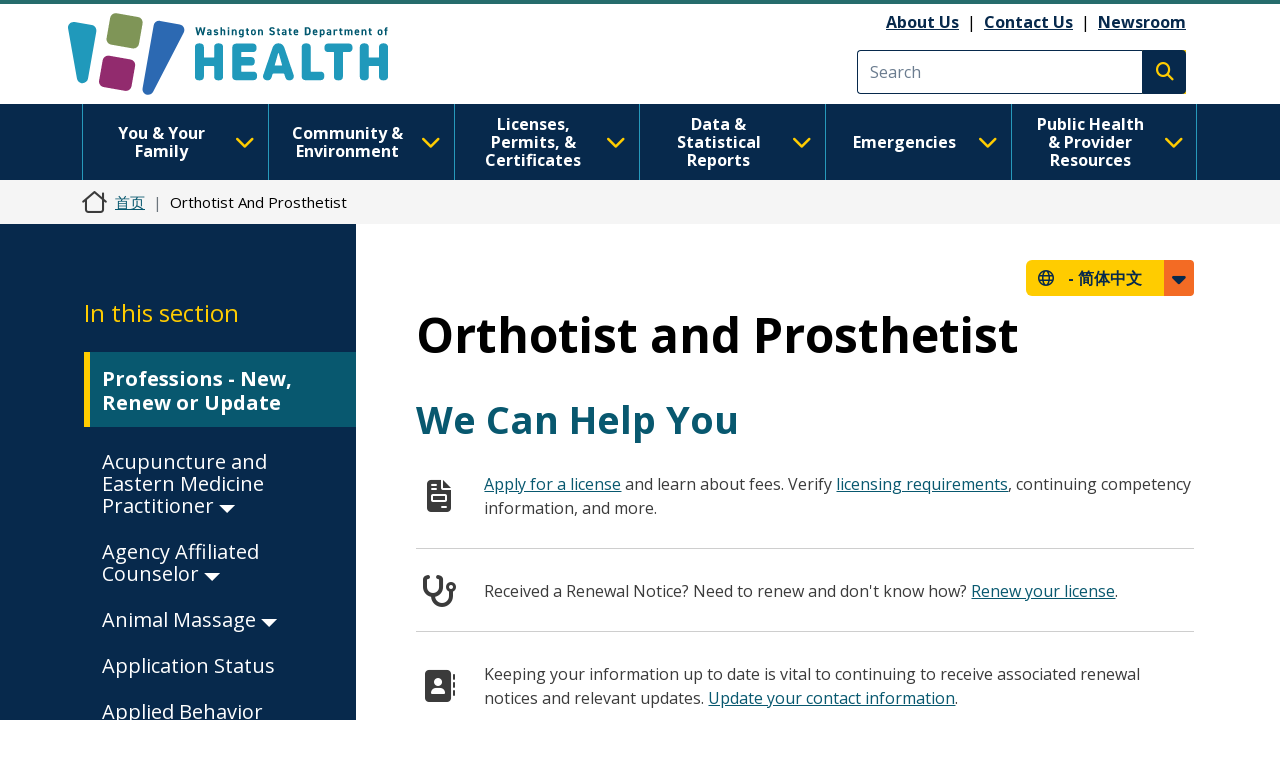

--- FILE ---
content_type: text/html; charset=UTF-8
request_url: https://doh.wa.gov/zh-hans/node/7627
body_size: 17573
content:
<!DOCTYPE html>
<html lang="zh-hans" dir="ltr" prefix="og: https://ogp.me/ns#">
  <head>
    <meta charset="utf-8" />
<meta name="description" content="We Can Help You" />
<link rel="canonical" href="https://doh.wa.gov/licenses-permits-and-certificates/professions-new-renew-or-update/orthotist-and-prosthetist" />
<link rel="image_src" href="https://doh.wa.gov/sites/default/files/2023-01-images/DOHlogo-metadata.png" />
<meta name="author" content="HSQA-HPF--Health Professions--2300" />
<meta property="og:site_name" content="Washington State Department of Health" />
<meta property="og:type" content="webpage" />
<meta property="og:url" content="https://doh.wa.gov/licenses-permits-and-certificates/professions-new-renew-or-update/orthotist-and-prosthetist" />
<meta property="og:title" content="Orthotist and Prosthetist" />
<meta property="og:description" content="We Can Help You" />
<meta name="twitter:card" content="summary" />
<meta name="twitter:site" content="@WADeptHealth" />
<meta name="twitter:title" content="Orthotist and Prosthetist" />
<meta name="twitter:description" content="We Can Help You" />
<meta name="Generator" content="Drupal 10 (https://www.drupal.org)" />
<meta name="MobileOptimized" content="width" />
<meta name="HandheldFriendly" content="true" />
<meta name="viewport" content="width=device-width, initial-scale=1, shrink-to-fit=no" />
<meta http-equiv="x-ua-compatible" content="ie=edge" />
<link rel="icon" href="/sites/default/files/DOH-logo_favicon_16x16.png" type="image/png" />

    <title>Orthotist and Prosthetist | Washington State Department of Health</title>
    <link rel="stylesheet" media="all" href="/modules/contrib/ajax_loader/css/throbber-general.css?t8s3r8" />
<link rel="stylesheet" media="all" href="/core/misc/components/progress.module.css?t8s3r8" />
<link rel="stylesheet" media="all" href="/core/misc/components/ajax-progress.module.css?t8s3r8" />
<link rel="stylesheet" media="all" href="/core/modules/system/css/components/align.module.css?t8s3r8" />
<link rel="stylesheet" media="all" href="/core/modules/system/css/components/fieldgroup.module.css?t8s3r8" />
<link rel="stylesheet" media="all" href="/core/modules/system/css/components/container-inline.module.css?t8s3r8" />
<link rel="stylesheet" media="all" href="/core/modules/system/css/components/clearfix.module.css?t8s3r8" />
<link rel="stylesheet" media="all" href="/core/modules/system/css/components/details.module.css?t8s3r8" />
<link rel="stylesheet" media="all" href="/core/modules/system/css/components/hidden.module.css?t8s3r8" />
<link rel="stylesheet" media="all" href="/core/modules/system/css/components/item-list.module.css?t8s3r8" />
<link rel="stylesheet" media="all" href="/core/modules/system/css/components/js.module.css?t8s3r8" />
<link rel="stylesheet" media="all" href="/core/modules/system/css/components/nowrap.module.css?t8s3r8" />
<link rel="stylesheet" media="all" href="/core/modules/system/css/components/position-container.module.css?t8s3r8" />
<link rel="stylesheet" media="all" href="/core/modules/system/css/components/reset-appearance.module.css?t8s3r8" />
<link rel="stylesheet" media="all" href="/core/modules/system/css/components/resize.module.css?t8s3r8" />
<link rel="stylesheet" media="all" href="/core/modules/system/css/components/system-status-counter.css?t8s3r8" />
<link rel="stylesheet" media="all" href="/core/modules/system/css/components/system-status-report-counters.css?t8s3r8" />
<link rel="stylesheet" media="all" href="/core/modules/system/css/components/system-status-report-general-info.css?t8s3r8" />
<link rel="stylesheet" media="all" href="/core/modules/system/css/components/tablesort.module.css?t8s3r8" />
<link rel="stylesheet" media="all" href="/core/modules/filter/css/filter.caption.css?t8s3r8" />
<link rel="stylesheet" media="all" href="/core/modules/media/css/filter.caption.css?t8s3r8" />
<link rel="stylesheet" media="all" href="/modules/contrib/ajax_loader/css/three-bounce.css?t8s3r8" />
<link rel="stylesheet" media="all" href="/modules/contrib/ckeditor_accordion/css/accordion.frontend.css?t8s3r8" />
<link rel="stylesheet" media="all" href="/modules/contrib/ckeditor_tabber/css/ckeditor-tabber.css?t8s3r8" />
<link rel="stylesheet" media="all" href="/libraries/fontawesome/css/all.min.css?t8s3r8" />
<link rel="stylesheet" media="all" href="/libraries/fontawesome/css/v4-shims.min.css?t8s3r8" />
<link rel="stylesheet" media="all" href="/themes/bootstrap_barrio/css/components/variables.css?t8s3r8" />
<link rel="stylesheet" media="all" href="/themes/bootstrap_barrio/css/components/user.css?t8s3r8" />
<link rel="stylesheet" media="all" href="/themes/bootstrap_barrio/css/components/progress.css?t8s3r8" />
<link rel="stylesheet" media="all" href="/themes/bootstrap_barrio/css/components/node.css?t8s3r8" />
<link rel="stylesheet" media="all" href="/themes/bootstrap_barrio/css/components/affix.css?t8s3r8" />
<link rel="stylesheet" media="all" href="/themes/bootstrap_barrio/css/components/book.css?t8s3r8" />
<link rel="stylesheet" media="all" href="/themes/bootstrap_barrio/css/components/contextual.css?t8s3r8" />
<link rel="stylesheet" media="all" href="/themes/bootstrap_barrio/css/components/feed-icon.css?t8s3r8" />
<link rel="stylesheet" media="all" href="/themes/bootstrap_barrio/css/components/field.css?t8s3r8" />
<link rel="stylesheet" media="all" href="/themes/bootstrap_barrio/css/components/header.css?t8s3r8" />
<link rel="stylesheet" media="all" href="/themes/bootstrap_barrio/css/components/help.css?t8s3r8" />
<link rel="stylesheet" media="all" href="/themes/bootstrap_barrio/css/components/icons.css?t8s3r8" />
<link rel="stylesheet" media="all" href="/themes/bootstrap_barrio/css/components/image-button.css?t8s3r8" />
<link rel="stylesheet" media="all" href="/themes/bootstrap_barrio/css/components/item-list.css?t8s3r8" />
<link rel="stylesheet" media="all" href="/themes/bootstrap_barrio/css/components/list-group.css?t8s3r8" />
<link rel="stylesheet" media="all" href="/themes/bootstrap_barrio/css/components/media.css?t8s3r8" />
<link rel="stylesheet" media="all" href="/themes/bootstrap_barrio/css/components/page.css?t8s3r8" />
<link rel="stylesheet" media="all" href="/themes/bootstrap_barrio/css/components/search-form.css?t8s3r8" />
<link rel="stylesheet" media="all" href="/themes/bootstrap_barrio/css/components/shortcut.css?t8s3r8" />
<link rel="stylesheet" media="all" href="/themes/bootstrap_barrio/css/components/sidebar.css?t8s3r8" />
<link rel="stylesheet" media="all" href="/themes/bootstrap_barrio/css/components/site-footer.css?t8s3r8" />
<link rel="stylesheet" media="all" href="/themes/bootstrap_barrio/css/components/skip-link.css?t8s3r8" />
<link rel="stylesheet" media="all" href="/themes/bootstrap_barrio/css/components/table.css?t8s3r8" />
<link rel="stylesheet" media="all" href="/themes/bootstrap_barrio/css/components/tabledrag.css?t8s3r8" />
<link rel="stylesheet" media="all" href="/themes/bootstrap_barrio/css/components/tableselect.css?t8s3r8" />
<link rel="stylesheet" media="all" href="/themes/bootstrap_barrio/css/components/tablesort-indicator.css?t8s3r8" />
<link rel="stylesheet" media="all" href="/themes/bootstrap_barrio/css/components/ui.widget.css?t8s3r8" />
<link rel="stylesheet" media="all" href="/themes/bootstrap_barrio/css/components/tabs.css?t8s3r8" />
<link rel="stylesheet" media="all" href="/themes/bootstrap_barrio/css/components/toolbar.css?t8s3r8" />
<link rel="stylesheet" media="all" href="/themes/bootstrap_barrio/css/components/vertical-tabs.css?t8s3r8" />
<link rel="stylesheet" media="all" href="/themes/bootstrap_barrio/css/components/views.css?t8s3r8" />
<link rel="stylesheet" media="all" href="/themes/bootstrap_barrio/css/components/webform.css?t8s3r8" />
<link rel="stylesheet" media="all" href="/themes/bootstrap_barrio/css/components/ui-dialog.css?t8s3r8" />
<link rel="stylesheet" media="all" href="//cdn.jsdelivr.net/npm/bootstrap@5.2.0/dist/css/bootstrap.min.css" />
<link rel="stylesheet" media="all" href="/themes/bootstrap_barrio/subtheme/css/style.css?t8s3r8" />
<link rel="stylesheet" media="all" href="/themes/bootstrap_barrio/subtheme/css/colors.css?t8s3r8" />
<link rel="stylesheet" media="all" href="/core/../themes/bootstrap_barrio/components/breadcrumb/breadcrumb.css?t8s3r8" />
<link rel="stylesheet" media="all" href="/themes/drupalbase_barrio/assets/css/bs-variables.css?t8s3r8" />
<link rel="stylesheet" media="all" href="/themes/drupalbase_barrio/assets/css/alert.css?t8s3r8" />
<link rel="stylesheet" media="all" href="/themes/drupalbase_barrio/assets/css/components.css?t8s3r8" />
<link rel="stylesheet" media="all" href="/themes/drupalbase_barrio/assets/css/navigation.css?t8s3r8" />
<link rel="stylesheet" media="all" href="/themes/drupalbase_barrio/assets/css/slideshow.css?t8s3r8" />
<link rel="stylesheet" media="all" href="/themes/drupalbase_barrio/assets/css/style.css?t8s3r8" />
<link rel="stylesheet" media="print" href="/themes/drupalbase_barrio/assets/css/print.css?t8s3r8" />
<link rel="stylesheet" media="all" href="https://fonts.googleapis.com/css?family=Open+Sans&amp;display=swap" />
<link rel="stylesheet" media="all" href="/themes/drupalbase_custom/assets/styles/alert.css?t8s3r8" />
<link rel="stylesheet" media="all" href="/themes/drupalbase_custom/assets/styles/components.css?t8s3r8" />
<link rel="stylesheet" media="all" href="/themes/drupalbase_custom/assets/styles/layout.css?t8s3r8" />
<link rel="stylesheet" media="all" href="/themes/drupalbase_custom/assets/styles/legacy.css?t8s3r8" />
<link rel="stylesheet" media="all" href="/themes/drupalbase_custom/assets/styles/global.css?t8s3r8" />
<link rel="stylesheet" media="all" href="/themes/drupalbase_custom/assets/styles/navigation.css?t8s3r8" />
<link rel="stylesheet" media="all" href="/themes/drupalbase_custom/assets/styles/print.css?t8s3r8" />
<link rel="stylesheet" media="all" href="/themes/drupalbase_custom/assets/styles/rtl.css?t8s3r8" />
<link rel="stylesheet" media="all" href="/themes/drupalbase_custom/assets/styles/style.css?t8s3r8" />
<link rel="stylesheet" media="all" href="https://fonts.googleapis.com/css2?family=Roboto:ital,wght@0,100;0,300;0,400;0,500;0,700;0,900;1,100;1,300;1,400;1,500;1,700;1,900&amp;display=swap" />
<link rel="stylesheet" media="all" href="https://fonts.googleapis.com/css2?family=Open+Sans:ital,wght@0,300;0,400;0,600;0,700;0,800;1,300;1,400;1,600;1,700;1,800&amp;display=swap" />
<link rel="stylesheet" media="all" href="https://fonts.googleapis.com/css2?family=Gayathri:wght@100;400;700&amp;display=swap" />
<link rel="stylesheet" media="all" href="https://fonts.googleapis.com/css2?family=Alegreya+Sans:ital,wght@0,100;0,300;0,400;0,500;0,700;0,800;0,900;1,100;1,300;1,400;1,500;1,700;1,800;1,900&amp;display=swap" />
<link rel="stylesheet" media="all" href="https://fonts.googleapis.com/css2?family=Quattrocento+Sans:ital,wght@0,400;0,700;1,400;1,700&amp;display=swap" />
<link rel="stylesheet" media="all" href="https://fonts.googleapis.com/css2?family=Josefin+Sans:ital,wght@0,300;0,400;0,700;1,700&amp;display=swap" />
<link rel="stylesheet" media="all" href="/themes/drupalbase_custom/assets/styles/horizontal_menu.css?t8s3r8" />
<link rel="stylesheet" media="print" href="/themes/bootstrap_barrio/css/print.css?t8s3r8" />

    <script type="application/json" data-drupal-selector="drupal-settings-json">{"path":{"baseUrl":"\/","pathPrefix":"zh-hans\/","currentPath":"node\/7627","currentPathIsAdmin":false,"isFront":false,"currentLanguage":"zh-hans"},"pluralDelimiter":"\u0003","suppressDeprecationErrors":true,"ajaxPageState":{"libraries":"[base64]","theme":"drupalbase_custom","theme_token":null},"ajaxTrustedUrl":[],"gtm":{"tagId":null,"settings":{"data_layer":"dataLayer","include_classes":false,"allowlist_classes":"","blocklist_classes":"","include_environment":false,"environment_id":"","environment_token":""},"tagIds":["GTM-P33KPVK","GTM-T8C88VC2"]},"ajaxLoader":{"markup":"\u003Cdiv class=\u0022ajax-throbber sk-flow\u0022\u003E\n              \u003Cdiv class=\u0022sk-flow-dot\u0022\u003E\u003C\/div\u003E\n              \u003Cdiv class=\u0022sk-flow-dot\u0022\u003E\u003C\/div\u003E\n              \u003Cdiv class=\u0022sk-flow-dot\u0022\u003E\u003C\/div\u003E\n            \u003C\/div\u003E","hideAjaxMessage":false,"alwaysFullscreen":false,"throbberPosition":".ajax-loader-throbber"},"ckeditorAccordion":{"accordionStyle":{"collapseAll":1,"keepRowsOpen":null,"animateAccordionOpenAndClose":1,"openTabsWithHash":1,"allowHtmlInTitles":0}},"user":{"uid":0,"permissionsHash":"c24173488e03c109813e252d8f2cffe5be86a1cf56870527589099cdb0c6f947"}}</script>
<script src="/core/misc/drupalSettingsLoader.js?v=10.6.2"></script>
<script src="/modules/contrib/google_tag/js/gtm.js?t8s3r8"></script>

  </head>
  <body class="layout-one-sidebar layout-sidebar-first page-node-7627 page-node-type-page path-node node--type-page">
    <noscript><iframe src="https://www.googletagmanager.com/ns.html?id=GTM-P33KPVK"
                  height="0" width="0" style="display:none;visibility:hidden"></iframe></noscript>
<noscript><iframe src="https://www.googletagmanager.com/ns.html?id=GTM-T8C88VC2"
                  height="0" width="0" style="display:none;visibility:hidden"></iframe></noscript>

      <div class="dialog-off-canvas-main-canvas" data-off-canvas-main-canvas>
    <div id="page-wrapper">
  <div id="page">
    <header id="header" aria-label="Site header">
      <div style="height:0;">&nbsp;</div>
      <a href="#main-content" class="visually-hidden focusable skip-link">
        跳转到主要内容
      </a>
      <a id="skip-feedback" href="#" class="visually-hidden focusable skip-link">
        Skip to Feedback
      </a>
                      
                              <div class="header-wrapper">
            <div class="container">
              <div class="row justify-content-between">
                
                  <section class="row region region-header">
          <a href="/zh-hans" title="Home" rel="home" class="navbar-brand">
              <img src="/themes/drupalbase_custom/assets/images/doh_logo_horizontal.svg" alt="Washington State Department of Health Logo" class="img-fluid d-inline-block align-top" />
          </a>
    <div id="block-utilitylinks" class="col-auto d-lg-flex align-items-center ms-auto d-none block-content-basic block block-block-content block-block-content249bf8a9-ac00-4568-a908-d690b89bbba5">
  
    
      <div class="content">
      
            <div class="clearfix text-formatted field field--name-body field--type-text-with-summary field--label-hidden field__item"><p><a data-entity-substitution="canonical" data-entity-type="node" data-entity-uuid="884befe7-6ff7-4de8-8879-99e9503bf19c" href="/about-us">About Us</a>&nbsp;&nbsp;|&nbsp;&nbsp;<a data-entity-substitution="canonical" data-entity-type="node" data-entity-uuid="a1a0da87-97b1-44ca-b41a-e233ba420696" href="/about-us/contact-us">Contact Us</a>&nbsp; |&nbsp;&nbsp;<a data-entity-substitution="canonical" data-entity-type="node" data-entity-uuid="a8ab0e51-dd46-42b7-87c8-2f148286ec9c" href="/newsroom">Newsroom</a></p></div>
      
    </div>
  </div>
<div class="search-block-form google-cse col-auto d-flex align-items-center justify-self-end block block-search block-search-form-block" data-drupal-selector="search-block-form" id="block-searchform" role="search" id="block-searchform">

        
                    
                <form action="/search/results" method="get" id="search-block-form" accept-charset="UTF-8" class="search-form search-block-form form-row">
            <div class="js-form-item js-form-type-search form-type-search js-form-item-keys form-item-keys form-no-label mb-3">
              <input title="Enter the terms you wish to search for." data-drupal-selector="edit-keys" type="search" id="edit-keys" name="keys" value="" size="15" maxlength="128" class="form-search form-control" placeholder="Search">
            </div>
            <div data-drupal-selector="edit-actions" class="form-actions js-form-wrapper form-wrapper mb-3" id="edit-actions">
              <button type="submit" id="edit-submit" value="Execute search" class="button js-form-submit form-submit btn btn-primary"><span class="visually-hidden">Execute search</span></button>
            </div>
        </form>
        
</div>
<script>

(function(){var g=function(g){

this.go=function(){var a=document.createElement("script");a.type="text/javascript";a.src=g;document.body&&document.body.appendChild(a)};

this.start=function(){var t=this;"complete"!==document.readyState?window.addEventListener?window.addEventListener("load",function(){t.go()},!1):window.attachEvent&&window.attachEvent("onload",function(){t.go()}):t.go()};};

try{(new g("https://zntlovy06r0dnlzor-watech2.siteintercept.qualtrics.com/SIE/?Q_ZID=ZN_tLOvY06R0DnLZoR")).start()}catch(i){}})();

</script><div id='ZN_tLOvY06R0DnLZoR'><!--DO NOT REMOVE-CONTENTS PLACED HERE--></div>

<!--END WEBSITE FEEDBACK SNIPPET-->

  </section>

                <button id="pmenu-toggle" class="d-lg-none" type="button" data-bs-toggle="collapse" data-bs-target="#mainnav" aria-controls="mainnav" aria-expanded="false" aria-label="Toggle navigation">
                        <span class="sr-only">Main Menu</span>
                    </button>
              </div>
            </div>
          </div>
                  </header>

                              <div class="nav-outer-wrapper">
          <div class="container">
            <div class="navbar navbar-expand-xl navbar-default container" id="navbar-main">
            <div class="navbar" id="navbar-top">
                              <div class="navbar-header">
                    <section class="row region region-navigation">
    <nav  id="block-drupalbase-custom-megamenu">
    
        

          
      <div id="primary-nav-bg"></div>
    <div id="primary-nav" class="navbar navbar-expand-lg navbar-light p-0">
      
      <div class="collapse navbar-collapse p-3 p-lg-0" id="mainnav">
        <button id="pnav-close" class="d-lg-none h1 float-end text-black"><i class="fa-solid fa-xmark"></i><span class="sr-only">close menu</span></button>          
        <div class="mcopy-search"></div>
        <ul class="clearfix navbar-nav flex-wrap">
                                  
            <li class="mb-0 dropdown first">
              <div class="borderbox d-none d-lg-block"></div>
                              <button  class="mb-0 dropdown first nav-link dropdown-toggle nav-link" type="button" data-bs-toggle="dropdown" aria-expanded="false" id="nav-you--your-family">
                  You &amp; Your Family <i class="fa-solid fa-chevron-down"></i>
                </button>
           
                                
                                                                
                                    
                    
                    
                                    
                    
                    
                                    
                    
                    
                                    
                    
                    
                                    
                                                                                        
                    
                                    
                    
                    
                                    
                    
                    
                                    
                    
                    
                                    
                                                                                        
                    
                                    
                    
                    
                                    
                    
                    
                                    
                    
                    
                                    
                                                                                        
                    
                                    
                    
                    
                                    
                    
                    
                                    
                    
                    
                                    
                                                                                        
                    
                                    
                    
                    
                                    
                    
                    
                                    
                    
                    
                                    
                                                                                        
                    
                                    
                    
                    
                                    
                    
                    
                                
                <ul class="dropdown-menu" aria-labelledby="nav-you--your-family">
                                                            
                    
                    
                                                                                                  <li class="grid">

                      <div style="grid-area: 1/1" class="d-flex flex-column pb-1 pb-lg-0 align-items-center mb-4">
                                                  <a  class="clearfix navbar-nav flex-wrap dropdown-item fw-bold more-link" href="/zh-hans/node/8514"> See All You &amp; Your Family Topics  <span class="fontawesome-icon-inline">&nbsp;<span class="fa-arrow-right fa-solid"></span>&nbsp;</span></a>

                                                </div>
                  </li>
                                    <li>
                  <ul class="grid subnav-grid">
                    
                      <li style="grid-area: 1/1" class="d-flex flex-column pb-1 pb-lg-0 align-items-top">
                                                        
                          <a href="/zh-hans/node/6731" class="dropdown-item" aria-current="" data-drupal-link-system-path="node/6731">Cannabis</a>
                        
                          
                      </li>

                      
                      
                      
                   

                    
                      <li style="grid-area: 2/1" class="d-flex flex-column pb-1 pb-lg-0 align-items-top">
                                                        
                          <a href="/zh-hans/node/4835" class="dropdown-item" aria-current="" data-drupal-link-system-path="node/4835">Care-a-Van Mobile Health Services</a>
                        
                          
                      </li>

                      
                      
                      
                   

                    
                      <li style="grid-area: 3/1" class="d-flex flex-column pb-1 pb-lg-0 align-items-top">
                                                        
                          <a href="/zh-hans/emergencies/covid-19" class="dropdown-item" aria-current="" data-drupal-link-system-path="node/8061">COVID-19</a>
                        
                          
                      </li>

                      
                      
                      
                   

                    
                      <li style="grid-area: 4/1" class="d-flex flex-column pb-1 pb-lg-0 align-items-top">
                                                        
                          <a href="/zh-hans/node/6729" class="dropdown-item" aria-current="" data-drupal-link-system-path="node/6729">Disability Organizations</a>
                        
                          
                      </li>

                      
                      
                      
                   

                    
                      <li style="grid-area: 5/1" class="d-flex flex-column pb-1 pb-lg-0 align-items-top">
                                                        
                          <a href="/zh-hans/node/5335" class="dropdown-item" aria-current="" data-drupal-link-system-path="node/5335">Drug User Health</a>
                        
                          
                      </li>

                      
                      
                                                                                                
                   

                    
                      <li style="grid-area: 1/2" class="d-flex flex-column pb-1 pb-lg-0 align-items-top">
                                                        
                          <a href="/zh-hans/node/5983" class="dropdown-item" aria-current="" data-drupal-link-system-path="node/5983">Food Safety</a>
                        
                          
                      </li>

                      
                      
                      
                   

                    
                      <li style="grid-area: 2/2" class="d-flex flex-column pb-1 pb-lg-0 align-items-top">
                                                        
                          <a href="/zh-hans/node/8623" class="dropdown-item" aria-current="" data-drupal-link-system-path="node/8623">Healthy Aging</a>
                        
                          
                      </li>

                      
                      
                      
                   

                    
                      <li style="grid-area: 3/2" class="d-flex flex-column pb-1 pb-lg-0 align-items-top">
                                                        
                          <a href="/zh-hans/node/5482" class="dropdown-item" aria-current="" data-drupal-link-system-path="node/5482">Healthy Home</a>
                        
                          
                      </li>

                      
                      
                      
                   

                    
                      <li style="grid-area: 4/2" class="d-flex flex-column pb-1 pb-lg-0 align-items-top">
                                                        
                          <a href="/zh-hans/node/8626" class="dropdown-item" aria-current="" data-drupal-link-system-path="node/8626">Illness and Disease</a>
                        
                          
                      </li>

                      
                      
                      
                   

                    
                      <li style="grid-area: 5/2" class="d-flex flex-column pb-1 pb-lg-0 align-items-top">
                                                        
                          <a href="/zh-hans/node/9237" class="dropdown-item" aria-current="" data-drupal-link-system-path="node/9237">Immunization</a>
                        
                          
                      </li>

                      
                      
                                                                                                
                   

                    
                      <li style="grid-area: 1/3" class="d-flex flex-column pb-1 pb-lg-0 align-items-top">
                                                        
                          <a href="/zh-hans/node/8934" class="dropdown-item" aria-current="" data-drupal-link-system-path="node/8934">Infants and Children</a>
                        
                          
                      </li>

                      
                      
                      
                   

                    
                      <li style="grid-area: 2/3" class="d-flex flex-column pb-1 pb-lg-0 align-items-top">
                                                        
                          <a href="/zh-hans/node/8969" class="dropdown-item" aria-current="" data-drupal-link-system-path="node/8969">Injury and Violence Prevention</a>
                        
                          
                      </li>

                      
                      
                      
                   

                    
                      <li style="grid-area: 3/3" class="d-flex flex-column pb-1 pb-lg-0 align-items-top">
                                                        
                          <a href="/zh-hans/node/12485" class="dropdown-item" aria-current="" data-drupal-link-system-path="node/12485">Lactation</a>
                        
                          
                      </li>

                      
                      
                      
                   

                    
                      <li style="grid-area: 4/3" class="d-flex flex-column pb-1 pb-lg-0 align-items-top">
                                                        
                          <a href="/zh-hans/node/9020" class="dropdown-item" aria-current="" data-drupal-link-system-path="node/9020">Men&#039;s Health</a>
                        
                          
                      </li>

                      
                      
                      
                   

                    
                      <li style="grid-area: 5/3" class="d-flex flex-column pb-1 pb-lg-0 align-items-top">
                                                        
                          <a href="/zh-hans/node/9022" class="dropdown-item" aria-current="" data-drupal-link-system-path="node/9022">Nutrition and Physical Activity</a>
                        
                          
                      </li>

                      
                      
                                                                                                
                   

                    
                      <li style="grid-area: 1/4" class="d-flex flex-column pb-1 pb-lg-0 align-items-top">
                                                        
                          <a href="/zh-hans/node/9032" class="dropdown-item" aria-current="" data-drupal-link-system-path="node/9032">Oral Health</a>
                        
                          
                      </li>

                      
                      
                      
                   

                    
                      <li style="grid-area: 2/4" class="d-flex flex-column pb-1 pb-lg-0 align-items-top">
                                                        
                          <a href="/zh-hans/node/9042" class="dropdown-item" aria-current="" data-drupal-link-system-path="node/9042">Poisoning and Drug Overdose</a>
                        
                          
                      </li>

                      
                      
                      
                   

                    
                      <li style="grid-area: 3/4" class="d-flex flex-column pb-1 pb-lg-0 align-items-top">
                                                        
                          <a href="/zh-hans/node/8666" class="dropdown-item" aria-current="" data-drupal-link-system-path="node/8666">Sexual and Reproductive Health</a>
                        
                          
                      </li>

                      
                      
                      
                   

                    
                      <li style="grid-area: 4/4" class="d-flex flex-column pb-1 pb-lg-0 align-items-top">
                                                        
                          <a href="/zh-hans/node/9076" class="dropdown-item" aria-current="" data-drupal-link-system-path="node/9076">Adolescents &amp; Young Adults</a>
                        
                          
                      </li>

                      
                      
                      
                   

                    
                      <li style="grid-area: 5/4" class="d-flex flex-column pb-1 pb-lg-0 align-items-top">
                                                        
                          <a href="/zh-hans/node/9091" class="dropdown-item" aria-current="" data-drupal-link-system-path="node/9091">Tobacco</a>
                        
                          
                      </li>

                      
                      
                                                                                                
                   

                    
                      <li style="grid-area: 1/5" class="d-flex flex-column pb-1 pb-lg-0 align-items-top">
                                                        
                          <a href="/zh-hans/node/12482" class="dropdown-item" aria-current="" data-drupal-link-system-path="node/12482">Watch Me Grow Washington</a>
                        
                          
                      </li>

                      
                      
                      
                   

                    
                      <li style="grid-area: 2/5" class="d-flex flex-column pb-1 pb-lg-0 align-items-top">
                                                        
                          <a href="/zh-hans/node/9363" class="dropdown-item" aria-current="" data-drupal-link-system-path="node/9363">WIC</a>
                        
                          
                      </li>

                      
                      
                      
                   

                    
                      <li style="grid-area: 3/5" class="d-flex flex-column pb-1 pb-lg-0 align-items-top">
                                                        
                          <a href="/zh-hans/node/9092" class="dropdown-item" aria-current="" data-drupal-link-system-path="node/9092">Women&#039;s Health</a>
                        
                          
                      </li>

                      
                      
                      
                   

                                      </ul>
                  </li>
                </ul>
              
                          </li>
                                  
            <li class="mb-0 dropdown">
              <div class="borderbox d-none d-lg-block"></div>
                              <button  class="mb-0 dropdown nav-link dropdown-toggle nav-link" type="button" data-bs-toggle="dropdown" aria-expanded="false" id="nav-community--environment">
                  Community &amp; Environment <i class="fa-solid fa-chevron-down"></i>
                </button>
           
                                
                                                                
                                    
                    
                    
                                    
                    
                    
                                    
                    
                    
                                    
                    
                    
                                    
                                                                                        
                    
                                    
                    
                    
                                    
                    
                    
                                    
                    
                    
                                    
                                                                                        
                    
                                    
                    
                    
                                    
                    
                    
                                    
                    
                    
                                    
                                                                                        
                    
                                    
                    
                    
                                    
                    
                    
                                    
                    
                    
                                    
                                                                                        
                    
                                    
                    
                    
                                
                <ul class="dropdown-menu" aria-labelledby="nav-community--environment">
                                                            
                    
                    
                                                                                                  <li class="grid">

                      <div style="grid-area: 1/1" class="d-flex flex-column pb-1 pb-lg-0 align-items-center mb-4">
                                                  <a  class="clearfix navbar-nav flex-wrap dropdown-item fw-bold more-link" href="/zh-hans/node/8423"> See All Community &amp; Environment Topics  <span class="fontawesome-icon-inline">&nbsp;<span class="fa-arrow-right fa-solid"></span>&nbsp;</span></a>

                                                </div>
                  </li>
                                    <li>
                  <ul class="grid subnav-grid">
                    
                      <li style="grid-area: 1/1" class="d-flex flex-column pb-1 pb-lg-0 align-items-top">
                                                        
                          <a href="/zh-hans/node/5714" class="dropdown-item" aria-current="" data-drupal-link-system-path="node/5714">Air Quality</a>
                        
                          
                      </li>

                      
                      
                      
                   

                    
                      <li style="grid-area: 2/1" class="d-flex flex-column pb-1 pb-lg-0 align-items-top">
                                                        
                          <a href="/zh-hans/node/5467" class="dropdown-item" aria-current="" data-drupal-link-system-path="node/5467">Climate and Health</a>
                        
                          
                      </li>

                      
                      
                      
                   

                    
                      <li style="grid-area: 3/1" class="d-flex flex-column pb-1 pb-lg-0 align-items-top">
                                                        
                          <a href="/zh-hans/node/5706" class="dropdown-item" aria-current="" data-drupal-link-system-path="node/5706">Contaminants</a>
                        
                          
                      </li>

                      
                      
                      
                   

                    
                      <li style="grid-area: 4/1" class="d-flex flex-column pb-1 pb-lg-0 align-items-top">
                                                        
                          <a href="/zh-hans/node/5494" class="dropdown-item" aria-current="" data-drupal-link-system-path="node/5494">Drinking Water</a>
                        
                          
                      </li>

                      
                      
                      
                   

                    
                      <li style="grid-area: 5/1" class="d-flex flex-column pb-1 pb-lg-0 align-items-top">
                                                        
                          <a href="/zh-hans/node/8660" class="dropdown-item" aria-current="" data-drupal-link-system-path="node/8660">Essentials for Childhood Initiative</a>
                        
                          
                      </li>

                      
                      
                                                                                                
                   

                    
                      <li style="grid-area: 1/2" class="d-flex flex-column pb-1 pb-lg-0 align-items-top">
                                                        
                          <a href="/zh-hans/node/5727" class="dropdown-item" aria-current="" data-drupal-link-system-path="node/5727">Food</a>
                        
                          
                      </li>

                      
                      
                      
                   

                    
                      <li style="grid-area: 2/2" class="d-flex flex-column pb-1 pb-lg-0 align-items-top">
                                                        
                          <a href="/zh-hans/node/8425" class="dropdown-item" aria-current="" data-drupal-link-system-path="node/8425">Health Equity</a>
                        
                          
                      </li>

                      
                      
                      
                   

                    
                      <li style="grid-area: 3/2" class="d-flex flex-column pb-1 pb-lg-0 align-items-top">
                                                        
                          <a href="/zh-hans/node/31600" class="dropdown-item" aria-current="" data-drupal-link-system-path="node/31600">Higher Education</a>
                        
                          
                      </li>

                      
                      
                      
                   

                    
                      <li style="grid-area: 4/2" class="d-flex flex-column pb-1 pb-lg-0 align-items-top">
                                                        
                          <a href="/zh-hans/node/6051" class="dropdown-item" aria-current="" data-drupal-link-system-path="node/6051">Noise</a>
                        
                          
                      </li>

                      
                      
                      
                   

                    
                      <li style="grid-area: 5/2" class="d-flex flex-column pb-1 pb-lg-0 align-items-top">
                                                        
                          <a href="/zh-hans/node/6050" class="dropdown-item" aria-current="" data-drupal-link-system-path="node/6050">One Health</a>
                        
                          
                      </li>

                      
                      
                                                                                                
                   

                    
                      <li style="grid-area: 1/3" class="d-flex flex-column pb-1 pb-lg-0 align-items-top">
                                                        
                          <a href="/zh-hans/node/8427" class="dropdown-item" aria-current="" data-drupal-link-system-path="node/8427">Opioids</a>
                        
                          
                      </li>

                      
                      
                      
                   

                    
                      <li style="grid-area: 2/3" class="d-flex flex-column pb-1 pb-lg-0 align-items-top">
                                                        
                          <a href="/zh-hans/node/6052" class="dropdown-item" aria-current="" data-drupal-link-system-path="node/6052">Pests</a>
                        
                          
                      </li>

                      
                      
                      
                   

                    
                      <li style="grid-area: 3/3" class="d-flex flex-column pb-1 pb-lg-0 align-items-top">
                                                        
                          <a href="/zh-hans/node/6109" class="dropdown-item" aria-current="" data-drupal-link-system-path="node/6109">Radiation</a>
                        
                          
                      </li>

                      
                      
                      
                   

                    
                      <li style="grid-area: 4/3" class="d-flex flex-column pb-1 pb-lg-0 align-items-top">
                                                        
                          <a href="/zh-hans/node/5470" class="dropdown-item" aria-current="" data-drupal-link-system-path="node/5470">Schools</a>
                        
                          
                      </li>

                      
                      
                      
                   

                    
                      <li style="grid-area: 5/3" class="d-flex flex-column pb-1 pb-lg-0 align-items-top">
                                                        
                          <a href="/zh-hans/node/5770" class="dropdown-item" aria-current="" data-drupal-link-system-path="node/5770">Shellfish</a>
                        
                          
                      </li>

                      
                      
                                                                                                
                   

                    
                      <li style="grid-area: 1/4" class="d-flex flex-column pb-1 pb-lg-0 align-items-top">
                                                        
                          <a href="/zh-hans/node/5893" class="dropdown-item" aria-current="" data-drupal-link-system-path="node/5893">Wastewater Management</a>
                        
                          
                      </li>

                      
                      
                      
                   

                    
                      <li style="grid-area: 2/4" class="d-flex flex-column pb-1 pb-lg-0 align-items-top">
                                                        
                          <a href="/zh-hans/node/5927" class="dropdown-item" aria-current="" data-drupal-link-system-path="node/5927">Water Recreation</a>
                        
                          
                      </li>

                      
                      
                      
                   

                    
                      <li style="grid-area: 3/4" class="d-flex flex-column pb-1 pb-lg-0 align-items-top">
                                                        
                          <a href="/zh-hans/node/9087" class="dropdown-item" aria-current="" data-drupal-link-system-path="node/9087">Worksite Wellness</a>
                        
                          
                      </li>

                      
                      
                      
                   

                                      </ul>
                  </li>
                </ul>
              
                          </li>
                                  
            <li class="mb-0 dropdown">
              <div class="borderbox d-none d-lg-block"></div>
                              <button  class="mb-0 dropdown nav-link dropdown-toggle nav-link" type="button" data-bs-toggle="dropdown" aria-expanded="false" id="nav-licenses,-permits,--certificates">
                  Licenses, Permits, &amp; Certificates <i class="fa-solid fa-chevron-down"></i>
                </button>
           
                                
                                                                
                                    
                    
                    
                                    
                    
                    
                                    
                    
                    
                                    
                    
                    
                                    
                                                                                        
                    
                                    
                    
                    
                                    
                    
                    
                                    
                    
                    
                                    
                                                                                        
                    
                                    
                    
                    
                                
                <ul class="dropdown-menu" aria-labelledby="nav-licenses,-permits,--certificates">
                                                            
                    
                    
                                                                                                  <li class="grid">

                      <div style="grid-area: 1/1" class="d-flex flex-column pb-1 pb-lg-0 align-items-center mb-4">
                                                  <a  class="clearfix navbar-nav flex-wrap dropdown-item fw-bold more-link" href="/zh-hans/node/7044"> See All Licenses, Permits, &amp; Certificates Topics  <span class="fontawesome-icon-inline">&nbsp;<span class="fa-arrow-right fa-solid"></span>&nbsp;</span></a>

                                                </div>
                  </li>
                                    <li>
                  <ul class="grid subnav-grid">
                    
                      <li style="grid-area: 1/1" class="d-flex flex-column pb-1 pb-lg-0 align-items-top">
                                                        
                          <a href="/zh-hans/node/7048" class="dropdown-item" aria-current="" data-drupal-link-system-path="node/7048">Facilities - New, Renew or Update</a>
                        
                          
                      </li>

                      
                      
                      
                   

                    
                      <li style="grid-area: 2/1" class="d-flex flex-column pb-1 pb-lg-0 align-items-top">
                                                        
                          <a href="/zh-hans/licenses-permits-and-certificates/tousuyuchengjieliucheng-chinese-simplified" class="dropdown-item" aria-current="" data-drupal-link-system-path="node/6949">File Complaint About Provider or Facility</a>
                        
                          
                      </li>

                      
                      
                      
                   

                    
                      <li style="grid-area: 3/1" class="d-flex flex-column pb-1 pb-lg-0 align-items-top">
                                                        
                          <a href="/zh-hans/node/4956" class="dropdown-item" aria-current="" data-drupal-link-system-path="node/4956">Healthcare Enforcement and Licensing Management System (HELMS)</a>
                        
                          
                      </li>

                      
                      
                      
                   

                    
                      <li style="grid-area: 4/1" class="d-flex flex-column pb-1 pb-lg-0 align-items-top">
                                                        
                          <a href="/zh-hans/node/6997" class="dropdown-item" aria-current="" data-drupal-link-system-path="node/6997">Healthcare Professional Credentialing Requirements</a>
                        
                          
                      </li>

                      
                      
                      
                   

                    
                      <li style="grid-area: 5/1" class="d-flex flex-column pb-1 pb-lg-0 align-items-top">
                                                        
                          <a href="https://wmc.wa.gov/" class="dropdown-item" aria-current="">Medical Commission</a>
                        
                          
                      </li>

                      
                      
                                                                                                
                   

                    
                      <li style="grid-area: 1/2" class="d-flex flex-column pb-1 pb-lg-0 align-items-top">
                                                        
                          <a href="https://nursing.wa.gov" class="dropdown-item" aria-current="">Board of Nursing</a>
                        
                          
                      </li>

                      
                      
                      
                   

                    
                      <li style="grid-area: 2/2" class="d-flex flex-column pb-1 pb-lg-0 align-items-top">
                                                        
                          <a href="/zh-hans/node/4960" class="dropdown-item" aria-current="" data-drupal-link-system-path="node/4960">Professions - New, Renew or Update</a>
                        
                          
                      </li>

                      
                      
                      
                   

                    
                      <li style="grid-area: 3/2" class="d-flex flex-column pb-1 pb-lg-0 align-items-top">
                                                        
                          <a href="/zh-hans/node/6726" class="dropdown-item" aria-current="" data-drupal-link-system-path="node/6726">Provider Credential Search</a>
                        
                          
                      </li>

                      
                      
                      
                   

                    
                      <li style="grid-area: 4/2" class="d-flex flex-column pb-1 pb-lg-0 align-items-top">
                                                        
                          <a href="/zh-hans/node/7554" class="dropdown-item" aria-current="" data-drupal-link-system-path="node/7554">Veterans, Service Members and their Families</a>
                        
                          
                      </li>

                      
                      
                      
                   

                    
                      <li style="grid-area: 5/2" class="d-flex flex-column pb-1 pb-lg-0 align-items-top">
                                                        
                          <a href="/zh-hans/node/9448" class="dropdown-item" aria-current="" data-drupal-link-system-path="node/9448">Vital Records</a>
                        
                          
                      </li>

                      
                      
                                                                                                
                   

                                      </ul>
                  </li>
                </ul>
              
                          </li>
                                  
            <li class="mb-0 dropdown">
              <div class="borderbox d-none d-lg-block"></div>
                              <button  class="mb-0 dropdown nav-link dropdown-toggle nav-link" type="button" data-bs-toggle="dropdown" aria-expanded="false" id="nav-data--statistical-reports">
                  Data &amp; Statistical Reports <i class="fa-solid fa-chevron-down"></i>
                </button>
           
                                
                                                                
                                    
                    
                    
                                    
                    
                    
                                    
                    
                    
                                    
                    
                    
                                    
                                                                                        
                    
                                    
                    
                    
                                    
                    
                    
                                    
                    
                    
                                    
                                                                                        
                    
                                    
                    
                    
                                    
                    
                    
                                
                <ul class="dropdown-menu dropdown-menu-end" aria-labelledby="nav-data--statistical-reports">
                                                            
                    
                    
                                                                                                  <li class="grid">

                      <div style="grid-area: 1/1" class="d-flex flex-column pb-1 pb-lg-0 align-items-center mb-4">
                                                  <a  class="clearfix navbar-nav flex-wrap dropdown-item fw-bold more-link" href="/zh-hans/node/5082"> See All Data &amp; Statistical Reports Topics  <span class="fontawesome-icon-inline">&nbsp;<span class="fa-arrow-right fa-solid"></span>&nbsp;</span></a>

                                                </div>
                  </li>
                                    <li>
                  <ul class="grid subnav-grid">
                    
                      <li style="grid-area: 1/1" class="d-flex flex-column pb-1 pb-lg-0 align-items-top">
                                                        
                          <a href="/zh-hans/node/8583" class="dropdown-item" aria-current="" data-drupal-link-system-path="node/8583">Data Guidelines</a>
                        
                          
                      </li>

                      
                      
                      
                   

                    
                      <li style="grid-area: 2/1" class="d-flex flex-column pb-1 pb-lg-0 align-items-top">
                                                        
                          <a href="/zh-hans/node/5083" class="dropdown-item" aria-current="" data-drupal-link-system-path="node/5083">Data Systems</a>
                        
                          
                      </li>

                      
                      
                      
                   

                    
                      <li style="grid-area: 3/1" class="d-flex flex-column pb-1 pb-lg-0 align-items-top">
                                                        
                          <a href="/zh-hans/node/5086" class="dropdown-item" aria-current="" data-drupal-link-system-path="node/5086">Data Topics A-Z</a>
                        
                          
                      </li>

                      
                      
                      
                   

                    
                      <li style="grid-area: 4/1" class="d-flex flex-column pb-1 pb-lg-0 align-items-top">
                                                        
                          <a href="/zh-hans/node/8618" class="dropdown-item" aria-current="" data-drupal-link-system-path="node/8618">Diseases and Chronic Conditions</a>
                        
                          
                      </li>

                      
                      
                      
                   

                    
                      <li style="grid-area: 5/1" class="d-flex flex-column pb-1 pb-lg-0 align-items-top">
                                                        
                          <a href="/zh-hans/node/5474" class="dropdown-item" aria-current="" data-drupal-link-system-path="node/5474">Environmental Health</a>
                        
                          
                      </li>

                      
                      
                                                                                                
                   

                    
                      <li style="grid-area: 1/2" class="d-flex flex-column pb-1 pb-lg-0 align-items-top">
                                                        
                          <a href="/zh-hans/node/8620" class="dropdown-item" aria-current="" data-drupal-link-system-path="node/8620">Health Behaviors</a>
                        
                          
                      </li>

                      
                      
                      
                   

                    
                      <li style="grid-area: 2/2" class="d-flex flex-column pb-1 pb-lg-0 align-items-top">
                                                        
                          <a href="/zh-hans/node/5245" class="dropdown-item" aria-current="" data-drupal-link-system-path="node/5245">Health Statistics</a>
                        
                          
                      </li>

                      
                      
                      
                   

                    
                      <li style="grid-area: 3/2" class="d-flex flex-column pb-1 pb-lg-0 align-items-top">
                                                        
                          <a href="/zh-hans/node/5088" class="dropdown-item" aria-current="" data-drupal-link-system-path="node/5088">Healthcare in Washington</a>
                        
                          
                      </li>

                      
                      
                      
                   

                    
                      <li style="grid-area: 4/2" class="d-flex flex-column pb-1 pb-lg-0 align-items-top">
                                                        
                          <a href="/zh-hans/node/5092" class="dropdown-item" aria-current="" data-drupal-link-system-path="node/5092">Injury Violence and Poisoning</a>
                        
                          
                      </li>

                      
                      
                      
                   

                    
                      <li style="grid-area: 5/2" class="d-flex flex-column pb-1 pb-lg-0 align-items-top">
                                                        
                          <a href="/zh-hans/node/8467" class="dropdown-item" aria-current="" data-drupal-link-system-path="node/8467">State Health Assessment</a>
                        
                          
                      </li>

                      
                      
                                                                                                
                   

                    
                      <li style="grid-area: 1/3" class="d-flex flex-column pb-1 pb-lg-0 align-items-top">
                                                        
                          <a href="/zh-hans/node/6256" class="dropdown-item" aria-current="" data-drupal-link-system-path="node/6256">Washington Tracking Network (WTN)</a>
                        
                          
                      </li>

                      
                      
                      
                   

                                      </ul>
                  </li>
                </ul>
              
                          </li>
                                  
            <li class="mb-0 dropdown">
              <div class="borderbox d-none d-lg-block"></div>
                              <button  class="mb-0 dropdown nav-link dropdown-toggle nav-link" type="button" data-bs-toggle="dropdown" aria-expanded="false" id="nav-emergencies">
                  Emergencies <i class="fa-solid fa-chevron-down"></i>
                </button>
           
                                
                                                                
                                    
                    
                    
                                    
                    
                    
                                    
                    
                    
                                    
                    
                    
                                    
                                                                                        
                    
                                
                <ul class="dropdown-menu dropdown-menu-end" aria-labelledby="nav-emergencies">
                                                            
                    
                    
                                                        <li class="grid">

                      <div style="grid-area: 1/1" class="d-flex flex-column pb-1 pb-lg-0 align-items-center mb-4">
                                                  <a  class="clearfix navbar-nav flex-wrap dropdown-item fw-bold more-link" href="/zh-hans/node/6388"> See All Emergencies Topics  <span class="fontawesome-icon-inline">&nbsp;<span class="fa-arrow-right fa-solid"></span>&nbsp;</span></a>

                                                </div>
                  </li>
                                    <li>
                  <ul class="grid subnav-grid">
                    
                      <li style="grid-area: 1/1" class="d-flex flex-column pb-1 pb-lg-0 align-items-top">
                                                        
                          <a href="/zh-hans/node/19940" class="dropdown-item" aria-current="" data-drupal-link-system-path="node/19940">Health and Safety Alerts</a>
                        
                          
                      </li>

                      
                      
                      
                   

                    
                      <li style="grid-area: 2/1" class="d-flex flex-column pb-1 pb-lg-0 align-items-top">
                                                        
                          <a href="/zh-hans/node/6418" class="dropdown-item" aria-current="" data-drupal-link-system-path="node/6418">Emergency Contacts and Numbers</a>
                        
                          
                      </li>

                      
                      
                      
                   

                    
                      <li style="grid-area: 3/1" class="d-flex flex-column pb-1 pb-lg-0 align-items-top">
                                                        
                          <a href="/zh-hans/node/6440" class="dropdown-item" aria-current="" data-drupal-link-system-path="node/6440">Floods</a>
                        
                          
                      </li>

                      
                      
                                                                                                
                   

                    
                      <li style="grid-area: 1/2" class="d-flex flex-column pb-1 pb-lg-0 align-items-top">
                                                        
                          <a href="/zh-hans/node/6442" class="dropdown-item" aria-current="" data-drupal-link-system-path="node/6442">Power Outages</a>
                        
                          
                      </li>

                      
                      
                      
                   

                    
                      <li style="grid-area: 2/2" class="d-flex flex-column pb-1 pb-lg-0 align-items-top">
                                                        
                          <a href="/zh-hans/node/6390" class="dropdown-item" aria-current="" data-drupal-link-system-path="node/6390">Be Prepared, Be Safe</a>
                        
                                                        <ul class="list-unstyled">
                              
                                                                <li class="fw-normal">
                                      <a href="/zh-hans/node/6412" data-drupal-link-system-path="node/6412">Bioterrorism and Terrorism</a>
                                  </li>
                                                                <li class="fw-normal">
                                      <a href="/zh-hans/node/6405" data-drupal-link-system-path="node/6405">Diseases</a>
                                  </li>
                                                                <li class="fw-normal">
                                      <a href="/zh-hans/node/8470" data-drupal-link-system-path="node/8470">Emergency Information for Specific Groups</a>
                                  </li>
                                                                <li class="fw-normal">
                                      <a href="/zh-hans/node/6422" data-drupal-link-system-path="node/6422">Get Ready for an Emergency</a>
                                  </li>
                                                                <li class="fw-normal">
                                      <a href="/zh-hans/node/6434" data-drupal-link-system-path="node/6434">Severe Weather and Natural Disasters</a>
                                  </li>
                                                            </ul>
                          
                      </li>

                      
                      
                      
                   

                                      </ul>
                  </li>
                </ul>
              
                          </li>
                                  
            <li class="mb-0 dropdown last">
              <div class="borderbox d-none d-lg-block"></div>
                              <button  class="mb-0 dropdown last nav-link dropdown-toggle nav-link" type="button" data-bs-toggle="dropdown" aria-expanded="false" id="nav-public-health--provider-resources">
                  Public Health &amp; Provider Resources <i class="fa-solid fa-chevron-down"></i>
                </button>
           
                                
                                                                
                                    
                    
                    
                                    
                    
                    
                                    
                    
                    
                                    
                    
                    
                                    
                                                                                        
                    
                                    
                    
                    
                                    
                    
                    
                                    
                    
                    
                                    
                                                                                        
                    
                                    
                    
                    
                                    
                    
                    
                                    
                    
                    
                                    
                                                                                        
                    
                                
                <ul class="dropdown-menu dropdown-menu-end" aria-labelledby="nav-public-health--provider-resources">
                                                            
                    
                    
                                                                                                  <li class="grid">

                      <div style="grid-area: 1/1" class="d-flex flex-column pb-1 pb-lg-0 align-items-center mb-4">
                                                  <a  class="clearfix navbar-nav flex-wrap dropdown-item fw-bold more-link" href="/zh-hans/node/8497"> See All Public Health &amp; Provider Resources Topics  <span class="fontawesome-icon-inline">&nbsp;<span class="fa-arrow-right fa-solid"></span>&nbsp;</span></a>

                                                </div>
                  </li>
                                    <li>
                  <ul class="grid subnav-grid">
                    
                      <li style="grid-area: 1/1" class="d-flex flex-column pb-1 pb-lg-0 align-items-top">
                                                        
                          <a href="/zh-hans/node/8584" class="dropdown-item" aria-current="" data-drupal-link-system-path="node/8584">Clinical Laboratory Reporting</a>
                        
                          
                      </li>

                      
                      
                      
                   

                    
                      <li style="grid-area: 2/1" class="d-flex flex-column pb-1 pb-lg-0 align-items-top">
                                                        
                          <a href="/zh-hans/node/6780" class="dropdown-item" aria-current="" data-drupal-link-system-path="node/6780">Emergency Medical Services (EMS) Systems</a>
                        
                          
                      </li>

                      
                      
                      
                   

                    
                      <li style="grid-area: 3/1" class="d-flex flex-column pb-1 pb-lg-0 align-items-top">
                                                        
                          <a href="/zh-hans/node/6520" class="dropdown-item" aria-current="" data-drupal-link-system-path="node/6520">Emergency Preparedness</a>
                        
                          
                      </li>

                      
                      
                      
                   

                    
                      <li style="grid-area: 4/1" class="d-flex flex-column pb-1 pb-lg-0 align-items-top">
                                                        
                          <a href="/zh-hans/node/7016" class="dropdown-item" aria-current="" data-drupal-link-system-path="node/7016">Healthcare Professions and Facilities</a>
                        
                          
                      </li>

                      
                      
                      
                   

                    
                      <li style="grid-area: 5/1" class="d-flex flex-column pb-1 pb-lg-0 align-items-top">
                                                        
                          <a href="/zh-hans/node/8621" class="dropdown-item" aria-current="" data-drupal-link-system-path="node/8621">Lactation and Infant Feeding-Friendly Environments</a>
                        
                          
                      </li>

                      
                      
                                                                                                
                   

                    
                      <li style="grid-area: 1/2" class="d-flex flex-column pb-1 pb-lg-0 align-items-top">
                                                        
                          <a href="/zh-hans/node/5154" class="dropdown-item" aria-current="" data-drupal-link-system-path="node/5154">Notifiable Conditions</a>
                        
                          
                      </li>

                      
                      
                      
                   

                    
                      <li style="grid-area: 2/2" class="d-flex flex-column pb-1 pb-lg-0 align-items-top">
                                                        
                          <a href="/zh-hans/node/5397" class="dropdown-item" aria-current="" data-drupal-link-system-path="node/5397">Public Health Laboratories</a>
                        
                          
                      </li>

                      
                      
                      
                   

                    
                      <li style="grid-area: 3/2" class="d-flex flex-column pb-1 pb-lg-0 align-items-top">
                                                        
                          <a href="/zh-hans/node/8504" class="dropdown-item" aria-current="" data-drupal-link-system-path="node/8504">Public Health System Resources and Services</a>
                        
                          
                      </li>

                      
                      
                      
                   

                    
                      <li style="grid-area: 4/2" class="d-flex flex-column pb-1 pb-lg-0 align-items-top">
                                                        
                          <a href="/zh-hans/node/6834" class="dropdown-item" aria-current="" data-drupal-link-system-path="node/6834">Rural Health</a>
                        
                          
                      </li>

                      
                      
                      
                   

                    
                      <li style="grid-area: 5/2" class="d-flex flex-column pb-1 pb-lg-0 align-items-top">
                                                        
                          <a href="/zh-hans/node/28576" class="dropdown-item" aria-current="" data-drupal-link-system-path="node/28576">Standing Orders</a>
                        
                          
                      </li>

                      
                      
                                                                                                
                   

                    
                      <li style="grid-area: 1/3" class="d-flex flex-column pb-1 pb-lg-0 align-items-top">
                                                        
                          <a href="/zh-hans/node/6842" class="dropdown-item" aria-current="" data-drupal-link-system-path="node/6842">Telehealth</a>
                        
                          
                      </li>

                      
                      
                      
                   

                    
                      <li style="grid-area: 2/3" class="d-flex flex-column pb-1 pb-lg-0 align-items-top">
                                                        
                          <a href="/zh-hans/node/7970" class="dropdown-item" aria-current="" data-drupal-link-system-path="node/7970">Tribal Public Health and Relations</a>
                        
                          
                      </li>

                      
                      
                      
                   

                    
                      <li style="grid-area: 3/3" class="d-flex flex-column pb-1 pb-lg-0 align-items-top">
                                                        
                          <a href="/zh-hans/node/19793" class="dropdown-item" aria-current="" data-drupal-link-system-path="node/19793">Washington Health Alert Network</a>
                        
                          
                      </li>

                      
                      
                      
                   

                                      </ul>
                  </li>
                </ul>
              
                            <div class="borderbox d-none d-lg-block"></div>
                          </li>
          
        </ul>
        <div class="mcopy-nav"></div>
      </div>
      
    </div>
  




  </nav>
  </section>

                </div>
                            </div>
            
          </div>
        </div>
      </div>
        
    <div id="main">
            <div class="wrapper-inner-content">
      
       
        <div class="wrapper-content-top ">
          <div class="container">
            <div>
                <section class="row region region-content-top">
    <div id="block-forcerender" class="hidden d-none block-content-basic block block-block-content block-block-content1d4424c4-56d2-4608-be9b-eb8ad5ab3909">
  
    
      <div class="content">
      
            <div class="clearfix text-formatted field field--name-body field--type-text-with-summary field--label-hidden field__item"><p class="d-none">breadcrumb</p></div>
      
    </div>
  </div>
<div id="breadcrumb-main" class="col-xl-12 col-lg-12 col-md-12 col-sm-12 col-xs-12 block block-system block-system-breadcrumb-block">
  
    
      <div class="content">
      
  <nav role="navigation" aria-label="breadcrumb" style="">
  <ol class="breadcrumb">
            <li class="breadcrumb-item">
        <a href="/zh-hans">首页</a>
      </li>
                <li class="breadcrumb-item active">
        Orthotist And Prosthetist
      </li>
        </ol>
</nav>


    </div>
  </div>

  </section>

            </div>
          </div>
        </div>
      
      
                              <div id="main-wrapper" class="wrapper-content layout-main-wrapper has-sidebar clearfix">
              <div class="container">
          <div class="row row-offcanvas row-offcanvas-left clearfix">
                          <div class="sidebar_first sidebar col-lg-3 order-first" id="sidebar_first">
                <aside class="section" role="complementary">
                  <div class="h2">In this section</div>
                    <nav aria-labelledby="block-mainnavigation-menu" id="block-mainnavigation">
        <div class="h3"  class="menu-heading" id="block-mainnavigation-menu">
          <a href="/zh-hans/node/4960" class="menu-item--active-trail" data-drupal-link-system-path="node/4960">Professions - New, Renew or Update</a>
      </div>

        
      <ul class="clearfix menu menu--main nav">
                      <li class="first">
                
                                                            <a href="/zh-hans/node/7208" data-drupal-link-system-path="node/7208">Acupuncture and Eastern Medicine Practitioner <span class="caret"></span></a>
              </li>
                      <li>
                
                                                            <a href="/zh-hans/node/7217" data-drupal-link-system-path="node/7217">Agency Affiliated Counselor <span class="caret"></span></a>
              </li>
                      <li>
                
                                                            <a href="/zh-hans/node/7232" data-drupal-link-system-path="node/7232">Animal Massage <span class="caret"></span></a>
              </li>
                      <li>
                
                                <a href="/zh-hans/node/4963" data-drupal-link-system-path="node/4963">Application Status</a>
              </li>
                      <li>
                
                                                            <a href="/zh-hans/node/7234" data-drupal-link-system-path="node/7234">Applied Behavior Analysis <span class="caret"></span></a>
              </li>
                      <li>
                
                                                            <a href="/zh-hans/node/6951" data-drupal-link-system-path="node/6951">Apply Online <span class="caret"></span></a>
              </li>
                      <li>
                
                                                            <a href="/zh-hans/node/7243" data-drupal-link-system-path="node/7243">Athletic Trainer <span class="caret"></span></a>
              </li>
                      <li>
                
                                                            <a href="/zh-hans/node/7250" data-drupal-link-system-path="node/7250">Audiologist <span class="caret"></span></a>
              </li>
                      <li>
                
                                                            <a href="/zh-hans/node/4965" data-drupal-link-system-path="node/4965">Behavioral Health Professions, Facilities and Agencies <span class="caret"></span></a>
              </li>
                      <li>
                
                                                            <a href="/zh-hans/node/17925" data-drupal-link-system-path="node/17925">Behavioral Health Support Specialist <span class="caret"></span></a>
              </li>
                      <li>
                
                                                            <a href="/zh-hans/node/14511" data-drupal-link-system-path="node/14511">Birth Doulas <span class="caret"></span></a>
              </li>
                      <li>
                
                                <a href="/zh-hans/node/4968" data-drupal-link-system-path="node/4968">Blake Supreme Court Decision</a>
              </li>
                      <li>
                
                                                            <a href="/zh-hans/node/7277" data-drupal-link-system-path="node/7277">Cardiovascular Invasive Specialist <span class="caret"></span></a>
              </li>
                      <li>
                
                                                            <a href="/zh-hans/node/7278" data-drupal-link-system-path="node/7278">Certified Adviser <span class="caret"></span></a>
              </li>
                      <li>
                
                                                            <a href="/zh-hans/node/7289" data-drupal-link-system-path="node/7289">Certified Counselor <span class="caret"></span></a>
              </li>
                      <li>
                
                                <a href="/zh-hans/node/4966" data-drupal-link-system-path="node/4966">Change your Contact, Address, Name or Personal Status Information</a>
              </li>
                      <li>
                
                                                            <a href="/zh-hans/node/7298" data-drupal-link-system-path="node/7298">Chiropractor, Chiropractic X-Ray Technician <span class="caret"></span></a>
              </li>
                      <li>
                
                                                            <a href="/zh-hans/node/7313" data-drupal-link-system-path="node/7313">Co-Occurring Disorder Specialist Enhancement <span class="caret"></span></a>
              </li>
                      <li>
                
                                                            <a href="/zh-hans/node/4992" data-drupal-link-system-path="node/4992">Colon Hydrotherapy <span class="caret"></span></a>
              </li>
                      <li>
                
                                                            <a href="/zh-hans/node/7318" data-drupal-link-system-path="node/7318">Dental Anesthesia Assistant <span class="caret"></span></a>
              </li>
                      <li>
                
                                                            <a href="/zh-hans/node/7331" data-drupal-link-system-path="node/7331">Dental Assistant <span class="caret"></span></a>
              </li>
                      <li>
                
                                                            <a href="/zh-hans/node/7344" data-drupal-link-system-path="node/7344">Dental Hygienist <span class="caret"></span></a>
              </li>
                      <li>
                
                                                            <a href="/zh-hans/node/18501" data-drupal-link-system-path="node/18501">Dental Therapist <span class="caret"></span></a>
              </li>
                      <li>
                
                                                            <a href="/zh-hans/node/7360" data-drupal-link-system-path="node/7360">Dentist <span class="caret"></span></a>
              </li>
                      <li>
                
                                                            <a href="/zh-hans/node/7379" data-drupal-link-system-path="node/7379">Denturist <span class="caret"></span></a>
              </li>
                      <li>
                
                                                            <a href="/zh-hans/node/7391" data-drupal-link-system-path="node/7391">Dietitian and Nutritionist <span class="caret"></span></a>
              </li>
                      <li>
                
                                                            <a href="/zh-hans/node/7397" data-drupal-link-system-path="node/7397">Dispensing Optician <span class="caret"></span></a>
              </li>
                      <li>
                
                                                            <a href="/zh-hans/node/5980" data-drupal-link-system-path="node/5980">Drug Lab Cleanup Certification <span class="caret"></span></a>
              </li>
                      <li>
                
                                <a href="/zh-hans/node/5485" data-drupal-link-system-path="node/5485">Environmental Public Health</a>
              </li>
                      <li>
                
                                                            <a href="/zh-hans/node/7412" data-drupal-link-system-path="node/7412">Expanded Function Dental Auxiliary <span class="caret"></span></a>
              </li>
                      <li>
                
                                <a href="/zh-hans/node/7426" data-drupal-link-system-path="node/7426">Fingerprint Background Check Information</a>
              </li>
                      <li>
                
                                                            <a href="/zh-hans/node/7436" data-drupal-link-system-path="node/7436">Forensic Phlebotomist <span class="caret"></span></a>
              </li>
                      <li>
                
                                                            <a href="/zh-hans/node/7432" data-drupal-link-system-path="node/7432">Genetic Counselor <span class="caret"></span></a>
              </li>
                      <li>
                
                                <a href="/zh-hans/node/7439" data-drupal-link-system-path="node/7439">Glossary of Terms</a>
              </li>
                      <li>
                
                                                            <a href="/zh-hans/node/6669" data-drupal-link-system-path="node/6669">Health Professions Fee Change Information <span class="caret"></span></a>
              </li>
                      <li>
                
                                <a href="/zh-hans/node/6997" data-drupal-link-system-path="node/6997">Healthcare Professional Credentialing Requirements</a>
              </li>
                      <li>
                
                                <a href="/zh-hans/node/28673" data-drupal-link-system-path="node/28673">Healthcare Professionals&#039; Demographic Data Survey</a>
              </li>
                      <li>
                
                                                            <a href="/zh-hans/node/7447" data-drupal-link-system-path="node/7447">Hearing Aid Specialist <span class="caret"></span></a>
              </li>
                      <li>
                
                                                            <a href="/zh-hans/node/7461" data-drupal-link-system-path="node/7461">Hearing and Speech Services <span class="caret"></span></a>
              </li>
                      <li>
                
                                                            <a href="/zh-hans/node/7462" data-drupal-link-system-path="node/7462">Home Care Aide <span class="caret"></span></a>
              </li>
                      <li>
                
                                                            <a href="/zh-hans/node/4973" data-drupal-link-system-path="node/4973">Hypnotherapist <span class="caret"></span></a>
              </li>
                      <li>
                
                                                            <a href="/zh-hans/node/7487" data-drupal-link-system-path="node/7487">Marriage and Family Therapist <span class="caret"></span></a>
              </li>
                      <li>
                
                                                            <a href="/zh-hans/node/7501" data-drupal-link-system-path="node/7501">Massage Therapist <span class="caret"></span></a>
              </li>
                      <li>
                
                                                            <a href="/zh-hans/node/7515" data-drupal-link-system-path="node/7515">Medical Assistant <span class="caret"></span></a>
              </li>
                      <li>
                
                                                            <a href="/zh-hans/node/7553" data-drupal-link-system-path="node/7553">Medical Cannabis Consultant <span class="caret"></span></a>
              </li>
                      <li>
                
                                <a href="/zh-hans/node/6673" data-drupal-link-system-path="node/6673">Medical Records</a>
              </li>
                      <li>
                
                                                            <a href="/zh-hans/node/36737" data-drupal-link-system-path="node/36737">Medical Spa and Esthetic Services Work Group <span class="caret"></span></a>
              </li>
                      <li>
                
                                                            <a href="/zh-hans/node/7537" data-drupal-link-system-path="node/7537">Mental Health Counselor <span class="caret"></span></a>
              </li>
                      <li>
                
                                                            <a href="/zh-hans/node/7547" data-drupal-link-system-path="node/7547">Midwife <span class="caret"></span></a>
              </li>
                      <li>
                
                                                            <a href="/zh-hans/node/7554" data-drupal-link-system-path="node/7554">Military Resources <span class="caret"></span></a>
              </li>
                      <li>
                
                                <a href="/zh-hans/node/7560" data-drupal-link-system-path="node/7560">More Resources for Health Professionals</a>
              </li>
                      <li>
                
                                                            <a href="/zh-hans/node/17920" data-drupal-link-system-path="node/17920">Music Therapist <span class="caret"></span></a>
              </li>
                      <li>
                
                                                            <a href="/zh-hans/node/7562" data-drupal-link-system-path="node/7562">Naturopathic Physician <span class="caret"></span></a>
              </li>
                      <li>
                
                                                            <a href="/zh-hans/node/7573" data-drupal-link-system-path="node/7573">Nursing Assistant <span class="caret"></span></a>
              </li>
                      <li>
                
                                                            <a href="/zh-hans/node/7583" data-drupal-link-system-path="node/7583">Nursing Home Administrator <span class="caret"></span></a>
              </li>
                      <li>
                
                                                            <a href="/zh-hans/node/7593" data-drupal-link-system-path="node/7593">Nursing Pool <span class="caret"></span></a>
              </li>
                      <li>
                
                                                            <a href="/zh-hans/node/7603" data-drupal-link-system-path="node/7603">Occupational Therapist and Occupational Therapy Assistant <span class="caret"></span></a>
              </li>
                      <li>
                
                                                            <a href="/zh-hans/node/7619" data-drupal-link-system-path="node/7619">Ocularist <span class="caret"></span></a>
              </li>
                      <li>
                
                                                            <a href="/zh-hans/node/7620" data-drupal-link-system-path="node/7620">Optometrist <span class="caret"></span></a>
              </li>
                      <li class="active active-trail">
                
                                                            <a href="/zh-hans/node/7627" data-drupal-link-system-path="node/7627" class="is-active" aria-current="page">Orthotist and Prosthetist <span class="caret"></span></a>
                  
                <ul class="clearfix">
                      <li class="first">
                
                                <a href="/zh-hans/node/36723" data-drupal-link-system-path="node/36723">Continuing Education</a>
              </li>
                      <li>
                
                                <a href="/zh-hans/node/34040" data-drupal-link-system-path="node/34040">Frequently Asked Questions</a>
              </li>
                      <li>
                
                                <a href="/zh-hans/node/7646" data-drupal-link-system-path="node/7646">Laws</a>
              </li>
                      <li>
                
                                <a href="/zh-hans/node/34050" data-drupal-link-system-path="node/34050">Licensing Information</a>
              </li>
                      <li>
                
                                <a href="/zh-hans/node/7636" data-drupal-link-system-path="node/7636">Licensing Requirements</a>
              </li>
                      <li>
                
                                <a href="/zh-hans/node/7630" data-drupal-link-system-path="node/7630">Orthotics and Prosthetics Advisory Committee</a>
              </li>
                      <li>
                
                                <a href="/zh-hans/node/7649" data-drupal-link-system-path="node/7649">Publications</a>
              </li>
                      <li class="last">
                
                                <a href="/zh-hans/node/7652" data-drupal-link-system-path="node/7652">Rules in Progress</a>
              </li>
        </ul>
  
          
              </li>
                      <li>
                
                                                            <a href="/zh-hans/node/7638" data-drupal-link-system-path="node/7638">Osteopathic Physician and Surgeon <span class="caret"></span></a>
              </li>
                      <li>
                
                                                            <a href="/zh-hans/node/17769" data-drupal-link-system-path="node/17769">Peer Support Specialist <span class="caret"></span></a>
              </li>
                      <li>
                
                                                            <a href="/zh-hans/node/7666" data-drupal-link-system-path="node/7666">Pharmacy Professions <span class="caret"></span></a>
              </li>
                      <li>
                
                                                            <a href="/zh-hans/node/7678" data-drupal-link-system-path="node/7678">Physical Therapist and Physical Therapist Assistant <span class="caret"></span></a>
              </li>
                      <li>
                
                                                            <a href="/zh-hans/node/7701" data-drupal-link-system-path="node/7701">Physical Therapy Licensure Compact <span class="caret"></span></a>
              </li>
                      <li>
                
                                                            <a href="/zh-hans/node/7693" data-drupal-link-system-path="node/7693">Podiatric Physician and Surgeon <span class="caret"></span></a>
              </li>
                      <li>
                
                                                            <a href="/zh-hans/node/7697" data-drupal-link-system-path="node/7697">Psychologist <span class="caret"></span></a>
              </li>
                      <li>
                
                                                            <a href="/zh-hans/node/7712" data-drupal-link-system-path="node/7712">Radiologic Assistant <span class="caret"></span></a>
              </li>
                      <li>
                
                                                            <a href="/zh-hans/node/7715" data-drupal-link-system-path="node/7715">Radiologic Technologist <span class="caret"></span></a>
              </li>
                      <li>
                
                                                            <a href="/zh-hans/node/7723" data-drupal-link-system-path="node/7723">Recreational Therapist <span class="caret"></span></a>
              </li>
                      <li>
                
                                                            <a href="/zh-hans/node/7722" data-drupal-link-system-path="node/7722">Reflexologist <span class="caret"></span></a>
              </li>
                      <li>
                
                                                            <a href="/zh-hans/node/9544" data-drupal-link-system-path="node/9544">Renewals <span class="caret"></span></a>
              </li>
                      <li>
                
                                                            <a href="/zh-hans/node/7733" data-drupal-link-system-path="node/7733">Respiratory Care Practitioner <span class="caret"></span></a>
              </li>
                      <li>
                
                                                            <a href="/zh-hans/node/7746" data-drupal-link-system-path="node/7746">Retired Medical Worker <span class="caret"></span></a>
              </li>
                      <li>
                
                                                            <a href="/zh-hans/node/7737" data-drupal-link-system-path="node/7737">Sex Offender Treatment Provider <span class="caret"></span></a>
              </li>
                      <li>
                
                                                            <a href="/zh-hans/node/7741" data-drupal-link-system-path="node/7741">Social Worker and Social Worker Associate <span class="caret"></span></a>
              </li>
                      <li>
                
                                                            <a href="/zh-hans/node/7754" data-drupal-link-system-path="node/7754">Speech-Language Pathologist <span class="caret"></span></a>
              </li>
                      <li>
                
                                                            <a href="/zh-hans/node/7767" data-drupal-link-system-path="node/7767">Speech-Language Pathology Assistant <span class="caret"></span></a>
              </li>
                      <li>
                
                                                            <a href="/zh-hans/node/7772" data-drupal-link-system-path="node/7772">Substance Use Disorder Professional <span class="caret"></span></a>
              </li>
                      <li>
                
                                                            <a href="/zh-hans/node/7791" data-drupal-link-system-path="node/7791">Surgical Technologist <span class="caret"></span></a>
              </li>
                      <li>
                
                                <a href="/zh-hans/node/7792" data-drupal-link-system-path="node/7792">Temporary Practice Permits for Secretary Authority Healthcare Professions</a>
              </li>
                      <li>
                
                                                            <a href="/zh-hans/node/7793" data-drupal-link-system-path="node/7793">Veterinarian <span class="caret"></span></a>
              </li>
                      <li>
                
                                                            <a href="/zh-hans/node/7807" data-drupal-link-system-path="node/7807">Veterinary Medication Clerk <span class="caret"></span></a>
              </li>
                      <li>
                
                                                            <a href="/zh-hans/node/7805" data-drupal-link-system-path="node/7805">Veterinary Technician <span class="caret"></span></a>
              </li>
                      <li>
                
                                                            <a href="/zh-hans/node/6676" data-drupal-link-system-path="node/6676">Volunteering as a Health Professional in Washington State <span class="caret"></span></a>
              </li>
                      <li>
                
                                <a href="/zh-hans/node/7810" data-drupal-link-system-path="node/7810">Who Can Order X-rays in Washington State?</a>
              </li>
                      <li class="last">
                
                                                            <a href="/zh-hans/node/7811" data-drupal-link-system-path="node/7811">X-Ray Technician - Limited Scope <span class="caret"></span></a>
              </li>
        </ul>
  

  </nav>

                </aside>
              </div>
              <div id="main-content"  class="main-content col col-lg-9" id="content" role="main">
                  <section class="row region region-content">
    <div class="language-switcher-language-url block block-advanced-language-selector block-advanced-language-selector-block" id="block-drupalbase-custom-advancedlanguageselectorblock">
  
    
      <div class="content">
      
        
    <div class="advanced-language-selector"  >
    <div class="dropdown">
      <button class="active btn dropdown-toggle btn-primary" type="button" id="adv-languages-dropdown" data-bs-toggle="dropdown" aria-expanded="false">
        <span>
                
                                  - <span lang="zh-hans" >简体中文</span>
              </span>
      </button>

      <ul class="dropdown-menu">
                            <li>
                      <a class="dropdown-item" href="/licenses-permits-and-certificates/professions-new-renew-or-update/orthotist-and-prosthetist">
              <span>
                
                                   English</span>
              </span>
            </a>
          </li>
                            <li class="active">
                      <a class="dropdown-item" href="/zh-hans/node/7627">
              <span>
                
                                  - <span lang="zh-hans" >简体中文</span>
              </span>
            </a>
          </li>
              </ul>
    </div>
  </div>
  


    </div>
  </div>
<div id="block-drupalbase-custom-page-title" class="col block block-core block-page-title-block">
  
    
      <div class="content">
      
      <h1 class="title">Orthotist and Prosthetist</h1>
  

    </div>
  </div>
<div data-drupal-messages-fallback class="hidden"></div>
<div id="block-drupalbase-custom-content" class="block block-system block-system-main-block">
  
    
      <div class="content">
      

<article data-history-node-id="7627" lang="en" class="node node--type-page node--view-mode-full clearfix">
  <header>
    
        
      </header>
  <div class="node__content clearfix">
    
            <div class="clearfix text-formatted field field--name-body field--type-text-with-summary field--label-hidden field__item"><h2>We Can Help You</h2>

<div class="row two-col-left mt-5">
<div class="d-flex align-items-center justify-content-center col-12 col-sm-1 col-md-1 col-sidebar">
<p class="text-align-center"><span class="fontawesome-icon-inline"><span class="fa-2xl fa-file-invoice fa-solid"></span></span></p>
</div>

<div class="col-12 col-sm-11 col-md-11 col-main">
<p><a data-entity-substitution="canonical" data-entity-type="node" data-entity-uuid="c86456ae-c8c7-47d5-8331-12fccee2231f" href="/licenses-permits-and-certificates/professions-new-renew-or-update/orthotist-and-prosthetist/licensing-information">Apply for a license</a>&nbsp;and learn about fees. Verify <a data-entity-substitution="canonical" data-entity-type="node" data-entity-uuid="11d65e95-6b76-4ca7-bcb7-a08033c3d534" href="/licenses-permits-and-certificates/professions-new-renew-or-update/orthotist-and-prosthetist/licensing-requirements">licensing requirements</a>, continuing competency information, and more.</p>
</div>
</div>

<hr class="mb-5">
<div class="row two-col-left mt-2">
<div class="d-flex align-items-center justify-content-center col-12 col-sm-1 col-md-1 col-sidebar">
<p class="text-align-center"><span class="fontawesome-icon-inline"><span class="fa-2xl fa-solid fa-stethoscope"></span></span></p>
</div>

<div class="col-12 col-sm-11 col-md-11 col-main">
<p>Received a Renewal Notice? Need to renew and don't know how?&nbsp;<a data-entity-substitution="canonical" data-entity-type="node" data-entity-uuid="bfc1e0d6-fcaa-47c2-9392-51075e4d310c" href="/licenses-permits-and-certificates/professions-new-renew-or-update/renewals">Renew your license</a>.</p>
</div>
</div>

<hr class="mb-5">
<div class="row two-col-left mt-2">
<div class="d-flex align-items-center justify-content-center col-12 col-sm-1 col-md-1 col-sidebar">
<p class="text-align-center"><span class="fontawesome-icon-inline"><span class="fa-2xl fa-address-book fa-solid"></span></span></p>
</div>

<div class="col-12 col-sm-11 col-md-11 col-main">
<p>Keeping your information up to date is vital to continuing to receive associated renewal notices and relevant updates.&nbsp;<a data-entity-substitution="canonical" data-entity-type="node" data-entity-uuid="607614f5-aebc-4c74-a374-b5724fbb8b0a" href="/licenses-permits-and-certificates/professions-new-renew-or-update/change-your-contact-address-name-or-personal-status-information"><span class="text">Update your contact information</span></a>.</p>
</div>
</div>

<hr class="mb-5">
<div class="row two-col-left mt-2">
<div class="d-flex align-items-center justify-content-center col-12 col-sm-1 col-md-1 col-sidebar">
<p class="text-align-center"><span class="fontawesome-icon-inline"><span class="fa-2xl fa-folder-open fa-solid"></span></span></p>
</div>

<div class="col-12 col-sm-11 col-md-11 col-main">
<p>Already Applied? Check for processing dates for applications with cleared payment on our&nbsp;<a data-entity-substitution="canonical" data-entity-type="node" data-entity-uuid="abcf0a24-2163-4536-9cc9-1babecdd0c58" href="/licenses-permits-and-certificates/professions-new-renew-or-update/application-status">application status webpage</a>.</p>
</div>
</div>

<hr class="mb-5">
<div class="row two-col-left mt-2">
<div class="d-flex align-items-center justify-content-center col-12 col-sm-1 col-md-1 col-sidebar">
<p class="text-align-center"><span class="fontawesome-icon-inline"><span class="fa-2xl fa-pen-to-square fa-solid"></span></span></p>
</div>

<div class="col-12 col-sm-11 col-md-11 col-main">
<p>File a complaint about a health care provider or facility on our <a data-entity-substitution="canonical" data-entity-type="node" data-entity-uuid="617c6b8e-a223-4782-968d-7149b14e6fba" href="/licenses-permits-and-certificates/file-complaint-about-provider-or-facility/complaint-forms">complaint process webpage</a>.</p>
</div>
</div>

<hr class="mb-5">
<div class="row two-col-left mt-2">
<div class="d-flex align-items-center justify-content-center col-12 col-sm-1 col-md-1 col-sidebar">
<p class="text-align-center"><span class="fontawesome-icon-inline"><span class="fa-2xl fa-briefcase fa-solid"></span></span></p>
</div>

<div class="col-12 col-sm-11 col-md-11 col-main">
<p>Check on your credential using our&nbsp;<a data-entity-substitution="canonical" data-entity-type="node" data-entity-uuid="cbf2a4f5-8f1e-43a3-93eb-19dcb8184e9a" href="/licenses-permits-and-certificates/provider-credential-or-facility-search">provider credential search tool</a>.</p>
</div>
</div>

<h2>Related Links</h2>

<p><a data-entity-substitution="canonical" data-entity-type="node" data-entity-uuid="d9274315-5b26-4420-987a-9c1336c39054" href="/licenses-permits-and-certificates/professions-new-renew-or-update/more-resources-health-professionals">More resources for health professionals</a> | <a data-entity-substitution="canonical" data-entity-type="node" data-entity-uuid="9059c493-618f-4b83-9363-fab9f5b154ff" href="/licenses-permits-and-certificates/professions-new-renew-or-update/healthcare-professionals-demographic-data-survey">Healthcare professionals' demographic data survey</a></p>

<h2>Current Topics</h2>

<p>None at this time.</p></div>
      


  </div>
</article>

    </div>
  </div>

  </section>

              </div>
                                  </div>
        </div>
      </div>
           
      
      
            </div>
        </div>

    <footer class="site-footer" aria-label="Footer">
                        <div class="wrapper-footer-top">
            <div class="container footer-top clearfix">      
                <section class="row region region-footer">
    <div id="block-footer1" class="col-12 col-sm-6 col-lg-3 d-none d-md-block block-content-basic block block-block-content block-block-content056b448f-d00e-4781-b2d6-5903107de9ee">
  
    
      <div class="content">
      
            <div class="clearfix text-formatted field field--name-body field--type-text-with-summary field--label-hidden field__item"><p>&nbsp;</p>

<div>
  
  
            <div class="field field--name-field-media-image field--type-image field--label-hidden field__item">  <img loading="lazy" src="/sites/default/files/styles/height_/public/2024-11-images/DOH%20logo_horizontal-reversed.png?itok=h6J2Mp5H&amp;uid=6970115c3ac8a" width="255" height="75" alt="Washington State Department of Health Logo" class="image-style-height-">


</div>
      
</div>


<ul>
	<li><a data-entity-substitution="canonical" data-entity-type="node" data-entity-uuid="884befe7-6ff7-4de8-8879-99e9503bf19c" href="/about-us">About Us</a></li>
	<li><a data-entity-substitution="canonical" data-entity-type="node" data-entity-uuid="f6b67624-3652-4c13-8d35-efa72af4d5a5" href="/about-us/workhealth">Jobs - Work@Health</a></li>
	<li><a href="https://medium.com/wadepthealth">Public Health Connection Blog</a></li>
	<li><a href="https://medium.com/bienestarwa" lang="es">BienestarWA Blog (Español)</a></li>
	<li><a data-entity-substitution="canonical" data-entity-type="node" data-entity-uuid="93d3b8c1-8cd9-4720-917d-3187b629ced5" href="/about-us/public-records">Request Public Records</a></li>
	<li><a data-entity-substitution="canonical" data-entity-type="node" data-entity-uuid="99c4c6df-ad3e-4dec-bdb6-1449bce5ac04" href="/about-us/rulemaking">Rulemaking</a></li>
	<li><a data-entity-substitution="canonical" data-entity-type="node" data-entity-uuid="8f3bed1e-4e63-4285-9256-9e3d9ff8f316" href="/about-us/topics-a-z">Topics A-Z</a></li>
	<li><a href="/esp/" lang="es">Ver&nbsp;Contenido in Español</a></li>
</ul></div>
      
    </div>
  </div>
<div id="block-socialmedia" class="col-12 col-sm-6 col-lg-3 d-none d-md-block block-content-basic block block-block-content block-block-contentfd4295a8-3ee3-47d7-b537-4e495c95e104">
  
      <h2>Contact Us</h2>
    
      <div class="content">
      
            <div class="clearfix text-formatted field field--name-body field--type-text-with-summary field--label-hidden field__item"><ul>
	<li><a data-entity-substitution="canonical" data-entity-type="node" data-entity-uuid="a1a0da87-97b1-44ca-b41a-e233ba420696" href="/about-us/contact-us">Contact Information</a></li>
	<li><a data-entity-substitution="canonical" data-entity-type="node" data-entity-uuid="a4bca041-ee10-4515-b53f-541781961123" href="/about-us/contact-us/office-locations-and-hours">Hours &amp; Location</a></li>
</ul>

<div class="mt-5">
<p><a href="https://twitter.com/WADeptHealth"><span class="fontawesome-icon-inline"><span class="fa-2x fa-brand fa-x-twitter fab"></span><span class="sr-only">Twitter</span></span></a> <a href="https://www.facebook.com/WADeptHealth"><span class="fontawesome-icon-inline"><span class="fa-2x fa-facebook fab"></span><span class="sr-only">Facebook</span></span></a> <a href="https://www.linkedin.com/company/wadepthealth/"><span class="fontawesome-icon-inline"><span class="fa-2x fa-linkedin-in fab"></span><span class="sr-only">LinkedIn</span></span></a></p>

<p><a href="https://medium.com/wadepthealth"><span class="fontawesome-icon-inline"><span class="fa-2x fa-medium fab"></span><span class="sr-only">Medium</span></span></a> <a href="https://www.instagram.com/wadepthealth/"><span class="fontawesome-icon-inline"><span class="fa-2x fa-instagram fab"></span><span class="sr-only">Instagram</span></span></a> <a href="https://www.youtube.com/user/WADepartmentofHealth"><span class="fontawesome-icon-inline"><span class="fa-2x fa-youtube fab"></span><span class="sr-only">YouTube</span></span></a></p>
</div></div>
      
    </div>
  </div>
<div id="block-partners" class="col-12 col-sm-6 col-lg-3 d-none d-md-block block-content-basic block block-block-content block-block-content89c551cd-d521-48b8-9b40-342326070993">
  
      <h2>Our Partners</h2>
    
      <div class="content">
      
            <div class="clearfix text-formatted field field--name-body field--type-text-with-summary field--label-hidden field__item"><ul>
	<li><a href="http://cdc.gov/">Centers for Disease Control and Prevention (CDC)</a></li>
	<li><a data-entity-substitution="canonical" data-entity-type="node" data-entity-uuid="05867820-ffd0-4dc9-ae69-0ffca0ea369e" href="/about-us/washingtons-public-health-system/washington-state-local-health-jurisdictions">Local Health Departments</a></li>
	<li><a data-entity-substitution="canonical" data-entity-type="node" data-entity-uuid="987c88fc-dc06-44d5-bdb4-465adfec45d3" href="/public-health-provider-resources/public-health-system-resources-and-services/public-health-washington/local-public-health/lhj-and-tribal-directories">Local Health Jurisdictions and Tribal Directories</a></li>
	<li><a href="http://www.nwcphp.org/">Northwest Center for Public Health Practice</a></li>
	<li><a href="https://sboh.wa.gov/">State Board of Health</a></li>
	<li><a data-entity-substitution="canonical" data-entity-type="node" data-entity-uuid="53c7f895-9028-494e-9afa-bc2a5ad191e7" href="/about-us/partners">Other Partners</a></li>
</ul></div>
      
    </div>
  </div>
<div id="block-subscribeforupdates" class="col-12 col-sm-6 col-lg-3 d-none d-md-block block-content-basic block block-block-content block-block-content42638033-cdf7-48bf-aeaf-5cfba03164eb">
  
      <h2>Subscribe for Updates</h2>
    
      <div class="content">
      
            <div class="clearfix text-formatted field field--name-body field--type-text-with-summary field--label-hidden field__item"><p class="mb-5">Get email alerts based on your topic preferences like news releases, job openings, emergency updates and more!</p>

<p class="mb-5"><a class="btn btn-primary" href="https://public.govdelivery.com/accounts/WADOH/subscriber/new"><span class="text">Sign up for Updates From DOH</span></a></p>

<div>
  
  
  <div class="field field--name-field-media-image field--type-image field--label-visually_hidden">
    <div class="field__label visually-hidden">图像</div>
              <div class="field__item">  <img loading="lazy" src="/sites/default/files/styles/max_135_x_135/public/2024-03-images/HP2030-Champion-Badge.png?itok=IlZmgg4F&amp;uid=6970505002ff4" width="135" height="135" alt="Healthy People 2030 Champion Badge" class="image-style-max-135-x-135">


</div>
          </div>

</div>
</div>
      
    </div>
  </div>
<div id="block-mobilefooter" class="d-md-none block-content-basic block block-block-content block-block-content96ce91d3-333d-4a52-a330-b03fb5482c2c">
  
    
      <div class="content">
      
            <div class="clearfix text-formatted field field--name-body field--type-text-with-summary field--label-hidden field__item"><dl class="ckeditor-accordion">
	<dt>Washington State Department of Health</dt>
	<dd>
	<ul>
		<li><a data-entity-substitution="canonical" data-entity-type="node" data-entity-uuid="884befe7-6ff7-4de8-8879-99e9503bf19c" href="/about-us">About us</a></li>
		<li><a data-entity-substitution="canonical" data-entity-type="node" data-entity-uuid="f6b67624-3652-4c13-8d35-efa72af4d5a5" href="/about-us/workhealth">Jobs - Work@Health</a></li>
		<li><a href="https://medium.com/wadepthealth">Public health connection blog</a></li>
		<li><a href="https://medium.com/bienestarwa">BienestarWA blog (español)</a></li>
		<li><a data-entity-substitution="canonical" data-entity-type="node" data-entity-uuid="93d3b8c1-8cd9-4720-917d-3187b629ced5" href="/about-us/public-records">Request public records</a></li>
		<li><a data-entity-substitution="canonical" data-entity-type="node" data-entity-uuid="99c4c6df-ad3e-4dec-bdb6-1449bce5ac04" href="/about-us/rulemaking">Rule Making</a></li>
		<li><a data-entity-substitution="canonical" data-entity-type="node" data-entity-uuid="8f3bed1e-4e63-4285-9256-9e3d9ff8f316" href="/about-us/topics-a-z">Topics A-Z</a></li>
		<li><a href="https://doh.wa.gov/esp">Ver contenido&nbsp;in Español</a></li>
	</ul>
	</dd>
	<dt>Contact Us</dt>
	<dd>
	<ul>
		<li><a data-entity-substitution="canonical" data-entity-type="node" data-entity-uuid="a1a0da87-97b1-44ca-b41a-e233ba420696" href="/about-us/contact-us">Contact information</a></li>
		<li><a data-entity-substitution="canonical" data-entity-type="node" data-entity-uuid="a4bca041-ee10-4515-b53f-541781961123" href="/about-us/contact-us/office-locations-and-hours">Hours &amp; location</a></li>
	</ul>

	<div class="mt-5">
	<p><a href="https://www.facebook.com/WADeptHealth"><span class="fontawesome-icon-inline"><span class="fa-2x fa-facebook fab"></span><span class="sr-only">Facebook</span></span></a> <a href="https://www.linkedin.com/company/wadepthealth/"><span class="fontawesome-icon-inline"><span class="fa-2x fa-linkedin-in fab"></span><span class="sr-only">LinkedIn</span></span></a> <a href="https://medium.com/wadepthealth"><span class="fontawesome-icon-inline"><span class="fa-2x fa-medium fab"></span><span class="sr-only">Medium</span></span></a></p>

	<p><a href="https://www.instagram.com/wadepthealth/"><span class="fontawesome-icon-inline"><span class="fa-2x fa-instagram fab"></span><span class="sr-only">Instagram</span></span></a> <a href="https://twitter.com/WADeptHealth"><span class="fontawesome-icon-inline"><span class="fa-2x fa-twitter fab"></span><span class="sr-only">Twitter</span></span></a> <a href="https://www.youtube.com/user/WADepartmentofHealth"><span class="fontawesome-icon-inline"><span class="fa-2x fa-youtube fab"></span><span class="sr-only">YouTube</span></span></a></p>
	</div>
	</dd>
	<dt>Our Partners</dt>
	<dd>
	<ul>
		<li><a href="http://cdc.gov/">Centers for Disease Control and Prevention (CDC)</a></li>
		<li><a data-entity-substitution="canonical" data-entity-type="node" data-entity-uuid="05867820-ffd0-4dc9-ae69-0ffca0ea369e" href="/about-us/washingtons-public-health-system/washington-state-local-health-jurisdictions">Local Health Departments</a></li>
		<li><a data-entity-substitution="canonical" data-entity-type="node" data-entity-uuid="987c88fc-dc06-44d5-bdb4-465adfec45d3" href="/public-health-provider-resources/public-health-system-resources-and-services/public-health-washington/local-public-health/lhj-and-tribal-directories">Local Health Jurisdictions and Tribal Directories</a></li>
		<li><a href="http://www.nwcphp.org/">Northwest Center for Public Health Practice</a></li>
		<li><a href="https://sboh.wa.gov/">State Board of Health</a></li>
		<li><a data-entity-substitution="canonical" data-entity-type="node" data-entity-uuid="53c7f895-9028-494e-9afa-bc2a5ad191e7" href="/about-us/partners">Other Partners</a></li>
	</ul>
	</dd>
	<dt>Subscribe for Updates</dt>
	<dd>
	<p>Get email alerts based on your topic preferences like news releases, job openings, emergency updates and more!</p>

	<p><a class="btn btn-primary" href="https://public.govdelivery.com/accounts/WADOH/subscriber/new"><span class="text">Sign up for updates from DOH</span></a></p>
	</dd>
</dl>

<div class="align-center">
  
  
  <div class="field field--name-field-media-image field--type-image field--label-visually_hidden">
    <div class="field__label visually-hidden">图像</div>
              <div class="field__item">  <img loading="lazy" src="/sites/default/files/styles/max_135_x_135/public/2024-03-images/HP2030-Champion-Badge.png?itok=IlZmgg4F&amp;uid=6970115c51010" width="135" height="135" alt="Healthy People 2030 Champion Badge" class="image-style-max-135-x-135">


</div>
          </div>

</div>
</div>
      
    </div>
  </div>

  </section>

            </div>
          </div>
                          <div class="wrapper-footer-bottom">
            <div class="container footer-bottom">
                <section class="row region region-footer-bottom">
    <div id="block-copyright" class="col-12 block-content-basic block block-block-content block-block-content89f91154-e9a9-45d2-a31c-51ea97610cb2">
  
    
      <div class="content">
      
            <div class="clearfix text-formatted field field--name-body field--type-text-with-summary field--label-hidden field__item"><p><a data-entity-substitution="canonical" data-entity-type="node" data-entity-uuid="1b2b8632-7446-46cc-9cf4-1beddf42bfcd" href="/about-us/privacy-and-copyright-information">Privacy Policy</a>&nbsp;&nbsp;| &nbsp;<a href="https://doh.wa.gov/about-us/contact-us#Altformat">Alternate Format Requests</a> &nbsp;| &nbsp;<a data-entity-substitution="canonical" data-entity-type="node" data-entity-uuid="d3f0636e-9de1-4223-af60-70429a3b740b" href="/about-us/notice-nondiscrimination">Notice of Nondiscrimination</a></p></div>
      
    </div>
  </div>

  </section>

            </div>
          </div>
                  </footer>
  </div>
</div>

  </div>

    
    <script src="/modules/contrib/jquery_once/lib/jquery_3.7.1_jquery.min.js?v=3.7.1"></script>
<script src="/core/assets/vendor/once/once.min.js?v=1.0.1"></script>
<script src="/sites/default/files/languages/zh-hans_jbGiPnwZuNmsCpJw9DjlXP9yJ8FRWAfluHQyD__ry3w.js?t8s3r8"></script>
<script src="/core/misc/drupal.js?v=10.6.2"></script>
<script src="/core/misc/drupal.init.js?v=10.6.2"></script>
<script src="/core/assets/vendor/tabbable/index.umd.min.js?v=6.3.0"></script>
<script src="/core/misc/progress.js?v=10.6.2"></script>
<script src="/core/assets/vendor/loadjs/loadjs.min.js?v=4.3.0"></script>
<script src="/core/misc/debounce.js?v=10.6.2"></script>
<script src="/core/misc/announce.js?v=10.6.2"></script>
<script src="/core/misc/message.js?v=10.6.2"></script>
<script src="/themes/bootstrap_barrio/js/messages.js?t8s3r8"></script>
<script src="/core/misc/ajax.js?v=10.6.2"></script>
<script src="/modules/contrib/ajax_loader/js/ajax-throbber.js?v=1.x"></script>
<script src="/themes/bootstrap_barrio/js/barrio.js?v=10.6.2"></script>
<script src="//cdn.jsdelivr.net/npm/bootstrap@5.2.0/dist/js/bootstrap.bundle.min.js"></script>
<script src="/themes/bootstrap_barrio/subtheme/js/global.js?v=10.6.2"></script>
<script src="/modules/contrib/ckeditor_tabber/js/ckeditor-tabber.js?v=1.x"></script>
<script src="/themes/drupalbase_barrio/assets/js/drupalbase-ax-menu.js?t8s3r8"></script>
<script src="/themes/drupalbase_barrio/assets/js/bootstrap-carousel-custom.js?t8s3r8"></script>
<script src="/themes/drupalbase_barrio/assets/js/ckeditor-accordion-bootstrap-custom.js?t8s3r8"></script>
<script src="/themes/drupalbase_barrio/assets/js/drupalbase-ax-fixes.js?t8s3r8"></script>
<script src="/themes/drupalbase_custom/assets/js/bootstrap-accordion-custom.js?t8s3r8"></script>
<script src="/themes/drupalbase_custom/assets/js/breakpoints.js?t8s3r8"></script>
<script src="/themes/drupalbase_custom/assets/js/bootstrap-carousel-custom.js?t8s3r8"></script>
<script src="/themes/drupalbase_custom/assets/js/ckeditor-accordion-bootstrap-custom.js?t8s3r8"></script>
<script src="/themes/drupalbase_custom/assets/js/OptimizeCovidDashboard.js?t8s3r8"></script>
<script src="/themes/drupalbase_custom/assets/js/content-navbar.js?t8s3r8"></script>
<script src="/themes/drupalbase_custom/assets/js/content-submenu.js?t8s3r8"></script>
<script src="https://siteimproveanalytics.com/js/siteanalyze_6291959.js" async></script>
<script src="/themes/drupalbase_custom/assets/js/sidenav.js?t8s3r8"></script>
<script src="/libraries/countup.js/dist/countUp.umd.js?t8s3r8"></script>
<script src="/themes/drupalbase_custom/assets/js/homepage-countup.js?t8s3r8"></script>
<script src="/themes/drupalbase_custom/assets/js/primarynav.js?t8s3r8"></script>
<script src="/themes/drupalbase_custom/assets/js/advlangdrop-resize.js?t8s3r8"></script>
<script src="/themes/drupalbase_custom/assets/js/quickexitbtn.js?t8s3r8"></script>
<script src="/themes/drupalbase_custom/assets/js/qualtrics-ax.js?t8s3r8"></script>

  </body>
</html>


--- FILE ---
content_type: text/javascript
request_url: https://doh.wa.gov/libraries/countup.js/dist/countUp.umd.js?t8s3r8
body_size: 2427
content:
(function (global, factory) {
    typeof exports === 'object' && typeof module !== 'undefined' ? factory(exports) :
    typeof define === 'function' && define.amd ? define(['exports'], factory) :
    (global = global || self, factory(global.countUp = {}));
}(this, (function (exports) { 'use strict';

    var __assign = (undefined && undefined.__assign) || function () {
        __assign = Object.assign || function(t) {
            for (var s, i = 1, n = arguments.length; i < n; i++) {
                s = arguments[i];
                for (var p in s) if (Object.prototype.hasOwnProperty.call(s, p))
                    t[p] = s[p];
            }
            return t;
        };
        return __assign.apply(this, arguments);
    };
    // playground: stackblitz.com/edit/countup-typescript
    var CountUp = /** @class */ (function () {
        function CountUp(target, endVal, options) {
            var _this = this;
            this.target = target;
            this.endVal = endVal;
            this.options = options;
            this.version = '2.0.6';
            this.defaults = {
                startVal: 0,
                decimalPlaces: 0,
                duration: 2,
                useEasing: true,
                useGrouping: true,
                smartEasingThreshold: 999,
                smartEasingAmount: 333,
                separator: ',',
                decimal: '.',
                prefix: '',
                suffix: ''
            };
            this.finalEndVal = null; // for smart easing
            this.useEasing = true;
            this.countDown = false;
            this.error = '';
            this.startVal = 0;
            this.paused = true;
            this.count = function (timestamp) {
                if (!_this.startTime) {
                    _this.startTime = timestamp;
                }
                var progress = timestamp - _this.startTime;
                _this.remaining = _this.duration - progress;
                // to ease or not to ease
                if (_this.useEasing) {
                    if (_this.countDown) {
                        _this.frameVal = _this.startVal - _this.easingFn(progress, 0, _this.startVal - _this.endVal, _this.duration);
                    }
                    else {
                        _this.frameVal = _this.easingFn(progress, _this.startVal, _this.endVal - _this.startVal, _this.duration);
                    }
                }
                else {
                    if (_this.countDown) {
                        _this.frameVal = _this.startVal - ((_this.startVal - _this.endVal) * (progress / _this.duration));
                    }
                    else {
                        _this.frameVal = _this.startVal + (_this.endVal - _this.startVal) * (progress / _this.duration);
                    }
                }
                // don't go past endVal since progress can exceed duration in the last frame
                if (_this.countDown) {
                    _this.frameVal = (_this.frameVal < _this.endVal) ? _this.endVal : _this.frameVal;
                }
                else {
                    _this.frameVal = (_this.frameVal > _this.endVal) ? _this.endVal : _this.frameVal;
                }
                // decimal
                _this.frameVal = Number(_this.frameVal.toFixed(_this.options.decimalPlaces));
                // format and print value
                _this.printValue(_this.frameVal);
                // whether to continue
                if (progress < _this.duration) {
                    _this.rAF = requestAnimationFrame(_this.count);
                }
                else if (_this.finalEndVal !== null) {
                    // smart easing
                    _this.update(_this.finalEndVal);
                }
                else {
                    if (_this.callback) {
                        _this.callback();
                    }
                }
            };
            // default format and easing functions
            this.formatNumber = function (num) {
                var neg = (num < 0) ? '-' : '';
                var result, x, x1, x2, x3;
                result = Math.abs(num).toFixed(_this.options.decimalPlaces);
                result += '';
                x = result.split('.');
                x1 = x[0];
                x2 = x.length > 1 ? _this.options.decimal + x[1] : '';
                if (_this.options.useGrouping) {
                    x3 = '';
                    for (var i = 0, len = x1.length; i < len; ++i) {
                        if (i !== 0 && (i % 3) === 0) {
                            x3 = _this.options.separator + x3;
                        }
                        x3 = x1[len - i - 1] + x3;
                    }
                    x1 = x3;
                }
                // optional numeral substitution
                if (_this.options.numerals && _this.options.numerals.length) {
                    x1 = x1.replace(/[0-9]/g, function (w) { return _this.options.numerals[+w]; });
                    x2 = x2.replace(/[0-9]/g, function (w) { return _this.options.numerals[+w]; });
                }
                return neg + _this.options.prefix + x1 + x2 + _this.options.suffix;
            };
            this.easeOutExpo = function (t, b, c, d) {
                return c * (-Math.pow(2, -10 * t / d) + 1) * 1024 / 1023 + b;
            };
            this.options = __assign(__assign({}, this.defaults), options);
            this.formattingFn = (this.options.formattingFn) ?
                this.options.formattingFn : this.formatNumber;
            this.easingFn = (this.options.easingFn) ?
                this.options.easingFn : this.easeOutExpo;
            this.startVal = this.validateValue(this.options.startVal);
            this.frameVal = this.startVal;
            this.endVal = this.validateValue(endVal);
            this.options.decimalPlaces = Math.max( this.options.decimalPlaces);
            this.resetDuration();
            this.options.separator = String(this.options.separator);
            this.useEasing = this.options.useEasing;
            if (this.options.separator === '') {
                this.options.useGrouping = false;
            }
            this.el = (typeof target === 'string') ? document.getElementById(target) : target;
            if (this.el) {
                this.printValue(this.startVal);
            }
            else {
                this.error = '[CountUp] target is null or undefined';
            }
        }
        // determines where easing starts and whether to count down or up
        CountUp.prototype.determineDirectionAndSmartEasing = function () {
            var end = (this.finalEndVal) ? this.finalEndVal : this.endVal;
            this.countDown = (this.startVal > end);
            var animateAmount = end - this.startVal;
            if (Math.abs(animateAmount) > this.options.smartEasingThreshold) {
                this.finalEndVal = end;
                var up = (this.countDown) ? 1 : -1;
                this.endVal = end + (up * this.options.smartEasingAmount);
                this.duration = this.duration / 2;
            }
            else {
                this.endVal = end;
                this.finalEndVal = null;
            }
            if (this.finalEndVal) {
                this.useEasing = false;
            }
            else {
                this.useEasing = this.options.useEasing;
            }
        };
        // start animation
        CountUp.prototype.start = function (callback) {
            if (this.error) {
                return;
            }
            this.callback = callback;
            if (this.duration > 0) {
                this.determineDirectionAndSmartEasing();
                this.paused = false;
                this.rAF = requestAnimationFrame(this.count);
            }
            else {
                this.printValue(this.endVal);
            }
        };
        // pause/resume animation
        CountUp.prototype.pauseResume = function () {
            if (!this.paused) {
                cancelAnimationFrame(this.rAF);
            }
            else {
                this.startTime = null;
                this.duration = this.remaining;
                this.startVal = this.frameVal;
                this.determineDirectionAndSmartEasing();
                this.rAF = requestAnimationFrame(this.count);
            }
            this.paused = !this.paused;
        };
        // reset to startVal so animation can be run again
        CountUp.prototype.reset = function () {
            cancelAnimationFrame(this.rAF);
            this.paused = true;
            this.resetDuration();
            this.startVal = this.validateValue(this.options.startVal);
            this.frameVal = this.startVal;
            this.printValue(this.startVal);
        };
        // pass a new endVal and start animation
        CountUp.prototype.update = function (newEndVal) {
            cancelAnimationFrame(this.rAF);
            this.startTime = null;
            this.endVal = this.validateValue(newEndVal);
            if (this.endVal === this.frameVal) {
                return;
            }
            this.startVal = this.frameVal;
            if (!this.finalEndVal) {
                this.resetDuration();
            }
            this.determineDirectionAndSmartEasing();
            this.rAF = requestAnimationFrame(this.count);
        };
        CountUp.prototype.printValue = function (val) {
            var result = this.formattingFn(val);
            if (this.el.tagName === 'INPUT') {
                var input = this.el;
                input.value = result;
            }
            else if (this.el.tagName === 'text' || this.el.tagName === 'tspan') {
                this.el.textContent = result;
            }
            else {
                this.el.innerHTML = result;
            }
        };
        CountUp.prototype.ensureNumber = function (n) {
            return (typeof n === 'number' && !isNaN(n));
        };
        CountUp.prototype.validateValue = function (value) {
            var newValue = Number(value);
            if (!this.ensureNumber(newValue)) {
                this.error = "[CountUp] invalid start or end value: " + value;
                return null;
            }
            else {
                return newValue;
            }
        };
        CountUp.prototype.resetDuration = function () {
            this.startTime = null;
            this.duration = Number(this.options.duration) * 1000;
            this.remaining = this.duration;
        };
        return CountUp;
    }());

    exports.CountUp = CountUp;

    Object.defineProperty(exports, '__esModule', { value: true });

})));


--- FILE ---
content_type: text/javascript
request_url: https://doh.wa.gov/sites/default/files/languages/zh-hans_jbGiPnwZuNmsCpJw9DjlXP9yJ8FRWAfluHQyD__ry3w.js?t8s3r8
body_size: 3365
content:
window.drupalTranslations = {"strings":{"":{"An AJAX HTTP error occurred.":"\u53d1\u751f\u4e00\u4e2aAJAX HTTP\u9519\u8bef\u3002","HTTP Result Code: !status":"HTTP\u8fd4\u56de\u4ee3\u7801\uff1a!status","Path: !uri":"\u8def\u5f84\uff1a!uri","StatusText: !statusText":"\u72b6\u6001\u6587\u672c: !statusText","ResponseText: !responseText":"\u54cd\u5e94\u6587\u672c\uff1a !responseText","ReadyState: !readyState":"\u51c6\u5907\u72b6\u6001\uff1a !readyState","CustomMessage: !customMessage":"\u5b9a\u5236\u4fe1\u606f\uff1a !customMessage","The callback URL is not local and not trusted: !url":"\u975e\u672c\u5730\u7684\u56de\u8c03\u5730\u5740\u4e0d\u4f1a\u88ab\u4fe1\u4efb\uff1a !url","An error occurred during the execution of the Ajax response: !error":"\u5728\u6267\u884cAjax\u54cd\u5e94\u671f\u95f4\u53d1\u751f\u9519\u8bef: !error","Changed":"\u5df2\u66f4\u6539","Processing...":"\u5904\u7406\u4e2d...","Hide":"\u9690\u85cf","Show":"\u663e\u793a","List additional actions":"\u5217\u51fa\u989d\u5916\u7684\u52a8\u4f5c","New revision":"\u65b0\u7684\u4fee\u8ba2\u7248\u672c","No revision":"\u6ca1\u6709\u4fee\u8ba2\u7248\u672c","Needs to be updated":"\u9700\u8981\u88ab\u66f4\u65b0","Does not need to be updated":"\u4e0d\u9700\u8981\u88ab\u66f4\u65b0","Flag other translations as outdated":"\u628a\u5176\u4ed6\u7ffb\u8bd1\u6807\u793a\u4e3a\u5df2\u8fc7\u671f","Do not flag other translations as outdated":"\u4e0d\u628a\u5176\u4ed6\u7ffb\u8bd1\u6807\u793a\u4e3a\u5df2\u8fc7\u671f","Edit":"\u7f16\u8f91","Edit machine name":"\u7f16\u8f91\u673a\u8bfb\u540d\u5b57","Status message":"\u72b6\u6001\u6d88\u606f","Error message":"\u9519\u8bef\u4fe1\u606f","Warning message":"\u8b66\u544a\u4fe1\u606f","You have unsaved changes.":"\u4f60\u6709\u672a\u4fdd\u5b58\u7684\u66f4\u6539\u3002","Hide row weights":"\u9690\u85cf\u884c\u7684\u6743\u91cd","Show row weights":"\u663e\u793a\u884c\u7684\u6743\u91cd","Show all columns":"\u663e\u793a\u6240\u6709\u5217","Hide lower priority columns":"\u9690\u85cf\u8f83\u4f4e\u4f18\u5148\u7ea7\u7684\u5217","Select all rows in this table":"\u9009\u62e9\u6b64\u8868\u4e2d\u7684\u6240\u6709\u884c","Deselect all rows in this table":"\u53d6\u6d88\u5168\u9009\u6b64\u8868\u4e2d\u7684\u6240\u6709\u884c","Not restricted":"\u672a\u53d7\u9650\u5236","Restricted to certain pages":"\u9650\u5236\u5230\u7279\u5b9a\u7684\u533a\u5757","The block cannot be placed in this region.":"\u6b64\u533a\u5757\u4e0d\u80fd\u653e\u7f6e\u5728\u6b64\u533a\u57df\u4e2d","Open":"\u5f00\u653e","Close":"\u5173\u95ed","Press the esc key to exit.":"\u6309ESC\u952e\u9000\u51fa\u3002","@action @title configuration options":"@action @title \u914d\u7f6e\u9009\u9879","Changing the text format to %text_format will permanently remove content that is not allowed in that text format.\u003Cbr\u003E\u003Cbr\u003ESave your changes before switching the text format to avoid losing data.":"\u66f4\u6539\u6587\u672c\u683c\u5f0f\u81f3 %text_format \u5c06\u6c38\u4e45\u5220\u9664\u8be5\u6587\u672c\u683c\u5f0f\u4e0d\u5141\u8bb8\u7684\u5185\u5bb9\u3002\u003Cbr\u003E\u003Cbr\u003E\u8bf7\u5728\u5207\u6362\u6587\u672c\u683c\u5f0f\u524d\u4fdd\u5b58\u60a8\u7684\u66f4\u6539\uff0c\u4ee5\u907f\u514d\u4e22\u5931\u6570\u636e\u3002","Continue":"\u7ee7\u7eed","Cancel":"\u53d6\u6d88","The selected file %filename cannot be uploaded. Only files with the following extensions are allowed: %extensions.":"\u9009\u62e9\u7684\u6587\u4ef6%filename\u65e0\u6cd5\u4e0a\u4f20\u3002\u53ea\u6709\u4ee5\u4e0b\u7c7b\u578b\u7684\u6587\u4ef6\u88ab\u5141\u8bb8\uff1a%extensions\u3002","Enabled":"\u542f\u7528","Disabled":"\u7981\u7528","Hide description":"\u9690\u85cf\u63cf\u8ff0","Show description":"\u663e\u793a\u63cf\u8ff0","By @name on @date":"\u7531 @name \u5728 @date \u53d1\u5e03","By @name":"\u7531 @name \u53d1\u5e03","Authored on @date":"\u8ba4\u8bc1\u65e5\u671f\uff1a@date","An error occurred while trying to preview the media. Please save your work and reload this page.":"\u5c1d\u8bd5\u9884\u89c8\u5a92\u4f53\u65f6\u51fa\u9519\u3002\u8bf7\u4fdd\u5b58\u60a8\u7684\u5de5\u4f5c\u5e76\u91cd\u65b0\u52a0\u8f7d\u6b64\u9875\u9762\u3002","Not published":"\u672a\u53d1\u8868","\u003Cspan class=\u0022visually-hidden\u0022\u003EShow \u003C\/span\u003E@title\u003Cspan class=\u0022visually-hidden\u0022\u003E media\u003C\/span\u003E\u003Cspan class=\u0022active-tab visually-hidden\u0022\u003E (selected)\u003C\/span\u003E":"\u003Cspan class=\u0022visually-hidden\u0022\u003E\u663e\u793a\u003C\/span\u003E@title\u003Cspan class=\u0022visually-hidden\u0022\u003E \u591a\u5a92\u4f53\u003C\/span\u003E\u003Cspan class=\u0022active-tab visually-hidden\u0022\u003E (\u9009\u4e2d\u7684)\u003C\/span\u003E","Loading grid view.":"\u52a0\u8f7d\u7f51\u683c\u89c6\u56fe.","Changed to grid view.":"\u4fee\u6539\u4e3a\u7f51\u683c\u89c6\u56fe.","Loading table view.":"\u52a0\u8f7d\u8868\u683c\u89c6\u56fe.","Changed to table view.":"\u4fee\u6539\u4e3a\u8868\u683c\u89c6\u56fe.","@selected of @count item selected\u0003@selected of @count items selected":"\u9009\u4e2d\u4e86@selected \/ @count \u6761\u76ee\u0003\u9009\u4e2d\u4e86@selected \/ @count \u6761\u76ee","All @count items selected":"\u9009\u4e2d\u4e86\u5168\u90e8@count\u9879","Zero items selected":"\u9009\u4e2d\u4e860\u9879","Select all media":"\u9009\u62e9\u6240\u6709\u5a92\u4f53","Show media item weights":"\u663e\u793a\u591a\u5a92\u4f53\u6761\u76ee\u6743\u91cd","Hide media item weights":"\u9690\u85cf\u591a\u5a92\u4f53\u6761\u76ee\u6743\u91cd","Not in menu":"\u4e0d\u5728\u83dc\u5355\u4e2d","Requires a title":"\u9700\u8981\u4e00\u4e2a\u6807\u9898","Don\u0027t display post information":"\u4e0d\u8981\u663e\u793a\u53d1\u5e03\u4fe1\u606f\u3002","Not promoted":"\u672a\u63a8\u8350","Leave preview?":"\u9000\u51fa\u9884\u89c8\uff1f","Leave preview":"\u9000\u51fa\u9884\u89c8","Alias: @alias":"\u522b\u540d\uff1a@alias","No alias":"\u65e0\u522b\u540d","Hide summary":"\u9690\u85cf\u6458\u8981","Edit summary":"\u7f16\u8f91\u6458\u8981","Home":"\u9996\u9875","Horizontal orientation":"\u6a2a\u5411","Vertical orientation":"\u7eb5\u5411","Extend":"\u6269\u5c55","Collapse":"\u6298\u53e0","@label":"@label","Tray orientation changed to @orientation.":"\u6258\u76d8\u65b9\u5411\u5df2\u66f4\u6539\u4e3a @orientation\u3002","closed":"\u5df2\u5173\u95ed","opened":"\u5df2\u6253\u5f00","Tray \u0022@tray\u0022 @action.":"\u6258\u76d8\u201c@tray\u201d@action\u3002","Tray @action.":"\u6258\u76d8 @action\u3002","!tour_item of !total":"!tour_item \/ !total","End tour":"\u7ed3\u675f\u5bfc\u89c8","Next":"\u4e0b\u4e00\u4e2a","Add":"\u6dfb\u52a0","Apply (all displays)":"\u5e94\u7528\uff08\u6240\u6709\u663e\u793a\uff09","Revert to default":"\u6062\u590d\u81f3\u9ed8\u8ba4","Apply (this display)":"\u5e94\u7528\uff08\u5f53\u524d\u663e\u793a\uff09","Select All":"\u9009\u62e9\u6240\u6709","Select None":"\u9009\u62e9\u65e0","Apply":"\u5e94\u7528","Edit media":"\u7f16\u8f91\u5a92\u4f53","No styles configured":"\u672a\u914d\u7f6e\u6837\u5f0f","Image":"\u56fe\u50cf","Link":"\u94fe\u63a5","Caption":"\u6807\u9898","Enter caption here":"\u5728\u8fd9\u91cc\u8f93\u5165\u6807\u9898","Count":"\u8ba1\u6570","Not customizable":"\u4e0d\u53ef\u81ea\u5b9a\u4e49\u7684","Downloads":"\u4e0b\u8f7d","Colorbox":"\u5f69\u76d2","One domain with multiple subdomains":"\u4e00\u4e2a\u57df\u540d\u4ee5\u53ca\u5b83\u7684\u591a\u4e2a\u5b50\u57df\u540d","Multiple top-level domains":"\u591a\u4e2a\u9876\u7ea7\u57df\u540d","No privacy":"\u65e0\u9690\u79c1","Refresh":"\u5237\u65b0","Date":"\u65e5\u671f","Height":"\u9ad8\u5ea6","Width":"\u5bbd\u5ea6","Size":"\u5927\u5c0f","Name":"\u540d\u79f0","root":"\u6839","Select":"\u9009\u62e9","Use the selected file.":"\u4f7f\u7528\u9009\u4e2d\u7684\u6587\u4ef6\u3002","Please select a file.":"\u8bf7\u9009\u62e91\u4e2a\u6587\u4ef6\u3002","Only files with the following extensions are allowed: %files-allowed.":"\u53ea\u5141\u8bb8\u4ee5\u4e0b\u6269\u5c55\u540d\u6587\u4ef6\uff1a%files-allowed\u3002","@size KB":"@size KB","@size MB":"@size MB","!items (!size)":"!items (!size)","1 byte\u0003@count bytes":"1 \u5b57\u8282\u0003@count \u5b57\u8282","Insert images using Imce File Manager":"\u4f7f\u7528IMCE\u6587\u4ef6\u7ba1\u7406\u5668\u63d2\u5165\u56fe\u50cf","Insert file links using Imce File Manager":"\u4f7f\u7528IMCE\u6587\u4ef6\u7ba1\u7406\u5668\u63d2\u5165\u6587\u4ef6\u94fe\u63a5","Delete":"\u5220\u9664","Delete !filename?\u0003Delete the selected @count items?":"\u5220\u9664 !filename\uff1f\u0003\u5220\u9664\u9009\u4e2d\u7684 @count \u9879\uff1f","New folder":"\u65b0\u6587\u4ef6\u5939","Create":"\u521b\u5efa","Folder name":"\u6587\u4ef6\u76ee\u5f55\u7684\u540d\u79f0","%filename already exists.":"%filename \u5df2\u7ecf\u5b58\u5728\u3002","Resize":"\u6539\u53d8\u5c3a\u5bf8","Create a copy":"\u521b\u5efa\u4e00\u4e2a\u62f7\u8d1d","Upload":"\u4e0a\u4f20","File":"\u6587\u4ef6","Add file":"\u6dfb\u52a0\u6587\u4ef6","!percent%":"!percent%","Content limited to @limit characters, remaining: \u003Cstrong\u003E@remaining\u003C\/strong\u003E":"\u5185\u5bb9\u9650\u5236\u4e3a @limit \u4e2a\u5b57\u7b26\uff0c\u5269\u4f59\uff1a\u003Cstrong\u003E@remaining\u003C\/strong\u003E","Automatic alias":"\u81ea\u52a8\u522b\u540d","Insert this token into your form":"\u628a\u8fd9\u4e2aToken\uff08\u4ee4\u724c\uff09\u63d2\u5165\u5230\u8868\u5355","First click a text field to insert your tokens into.":"\u5148\u70b9\u51fb\u60a8\u9700\u8981\u63d2\u5165\u66ff\u6362\u7b26\u7684\u6587\u5b57\u5b57\u6bb5\u3002","@fieldName has changed to @fieldValue":"@fieldName \u5df2\u4fee\u6539\u4e3a @fieldValue"}},"pluralFormula":{"1":0,"default":1}};